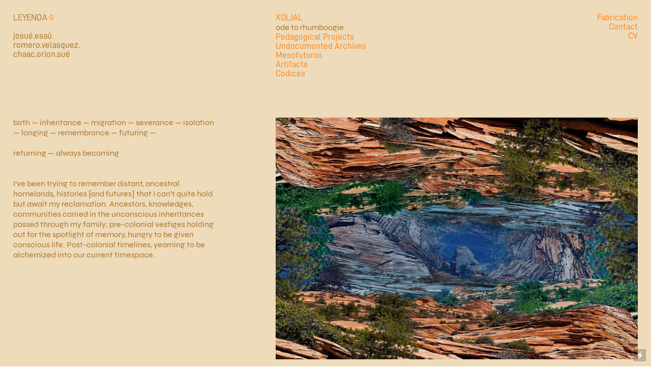

--- FILE ---
content_type: text/html; charset=UTF-8
request_url: https://leyendapress.com/Leyenda
body_size: 23319
content:
<!DOCTYPE html>
<!-- 

        Running on cargo.site

-->
<html lang="en" data-predefined-style="true" data-css-presets="true" data-css-preset data-typography-preset>
	<head>
<script>
				var __cargo_context__ = 'live';
				var __cargo_js_ver__ = 'c=3451682563';
				var __cargo_maint__ = false;
				
				
			</script>
					<meta http-equiv="X-UA-Compatible" content="IE=edge,chrome=1">
		<meta http-equiv="Content-Type" content="text/html; charset=utf-8">
		<meta name="viewport" content="initial-scale=1.0, maximum-scale=1.0, user-scalable=no">
		
			<meta name="robots" content="index,follow">
		<title>Leyenda</title>
		<meta name="description" content="Josue Esau, Mesoamerican Artist, Chicago">
				<meta name="twitter:card" content="summary_large_image">
		<meta name="twitter:title" content="Leyenda">
		<meta name="twitter:description" content="Josue Esau, Mesoamerican Artist, Chicago">
		<meta name="twitter:image" content="https://freight.cargo.site/i/1594cc54495a1af888a83b8f3c4ee0b7323ddf2f1540833efe7e4dfa1f58a7bf/XOLJAL.jpg">
		<meta property="og:locale" content="en_US">
		<meta property="og:title" content="Leyenda">
		<meta property="og:description" content="Josue Esau, Mesoamerican Artist, Chicago">
		<meta property="og:url" content="https://leyendapress.com">
		<meta property="og:image" content="https://freight.cargo.site/i/1594cc54495a1af888a83b8f3c4ee0b7323ddf2f1540833efe7e4dfa1f58a7bf/XOLJAL.jpg">
		<meta property="og:type" content="website">

		<link rel="preconnect" href="https://static.cargo.site" crossorigin>
		<link rel="preconnect" href="https://freight.cargo.site" crossorigin>
				<link rel="preconnect" href="https://type.cargo.site" crossorigin>

		<!--<link rel="preload" href="https://static.cargo.site/assets/social/IconFont-Regular-0.9.3.woff2" as="font" type="font/woff" crossorigin>-->

		

		<link href="https://freight.cargo.site/t/original/i/2fac3de551f0d6b86be15a83cc9ccbb1ee075afe213f2b6ccb9c8755183426f7/XOLJAL.ico" rel="shortcut icon">
		<link href="https://leyendapress.com/rss" rel="alternate" type="application/rss+xml" title="Leyenda feed">

		<link href="https://leyendapress.com/stylesheet?c=3451682563&1702366756" id="member_stylesheet" rel="stylesheet" type="text/css" />
<style id="">@font-face{font-family:Icons;src:url(https://static.cargo.site/assets/social/IconFont-Regular-0.9.3.woff2);unicode-range:U+E000-E15C,U+F0000,U+FE0E}@font-face{font-family:Icons;src:url(https://static.cargo.site/assets/social/IconFont-Regular-0.9.3.woff2);font-weight:240;unicode-range:U+E000-E15C,U+F0000,U+FE0E}@font-face{font-family:Icons;src:url(https://static.cargo.site/assets/social/IconFont-Regular-0.9.3.woff2);unicode-range:U+E000-E15C,U+F0000,U+FE0E;font-weight:400}@font-face{font-family:Icons;src:url(https://static.cargo.site/assets/social/IconFont-Regular-0.9.3.woff2);unicode-range:U+E000-E15C,U+F0000,U+FE0E;font-weight:600}@font-face{font-family:Icons;src:url(https://static.cargo.site/assets/social/IconFont-Regular-0.9.3.woff2);unicode-range:U+E000-E15C,U+F0000,U+FE0E;font-weight:800}@font-face{font-family:Icons;src:url(https://static.cargo.site/assets/social/IconFont-Regular-0.9.3.woff2);unicode-range:U+E000-E15C,U+F0000,U+FE0E;font-style:italic}@font-face{font-family:Icons;src:url(https://static.cargo.site/assets/social/IconFont-Regular-0.9.3.woff2);unicode-range:U+E000-E15C,U+F0000,U+FE0E;font-weight:200;font-style:italic}@font-face{font-family:Icons;src:url(https://static.cargo.site/assets/social/IconFont-Regular-0.9.3.woff2);unicode-range:U+E000-E15C,U+F0000,U+FE0E;font-weight:400;font-style:italic}@font-face{font-family:Icons;src:url(https://static.cargo.site/assets/social/IconFont-Regular-0.9.3.woff2);unicode-range:U+E000-E15C,U+F0000,U+FE0E;font-weight:600;font-style:italic}@font-face{font-family:Icons;src:url(https://static.cargo.site/assets/social/IconFont-Regular-0.9.3.woff2);unicode-range:U+E000-E15C,U+F0000,U+FE0E;font-weight:800;font-style:italic}body.iconfont-loading,body.iconfont-loading *{color:transparent!important}body{-moz-osx-font-smoothing:grayscale;-webkit-font-smoothing:antialiased;-webkit-text-size-adjust:none}body.no-scroll{overflow:hidden}/*!
 * Content
 */.page{word-wrap:break-word}:focus{outline:0}.pointer-events-none{pointer-events:none}.pointer-events-auto{pointer-events:auto}.pointer-events-none .page_content .audio-player,.pointer-events-none .page_content .shop_product,.pointer-events-none .page_content a,.pointer-events-none .page_content audio,.pointer-events-none .page_content button,.pointer-events-none .page_content details,.pointer-events-none .page_content iframe,.pointer-events-none .page_content img,.pointer-events-none .page_content input,.pointer-events-none .page_content video{pointer-events:auto}.pointer-events-none .page_content *>a,.pointer-events-none .page_content>a{position:relative}s *{text-transform:inherit}#toolset{position:fixed;bottom:10px;right:10px;z-index:8}.mobile #toolset,.template_site_inframe #toolset{display:none}#toolset a{display:block;height:24px;width:24px;margin:0;padding:0;text-decoration:none;background:rgba(0,0,0,.2)}#toolset a:hover{background:rgba(0,0,0,.8)}[data-adminview] #toolset a,[data-adminview] #toolset_admin a{background:rgba(0,0,0,.04);pointer-events:none;cursor:default}#toolset_admin a:active{background:rgba(0,0,0,.7)}#toolset_admin a svg>*{transform:scale(1.1) translate(0,-.5px);transform-origin:50% 50%}#toolset_admin a svg{pointer-events:none;width:100%!important;height:auto!important}#following-container{overflow:auto;-webkit-overflow-scrolling:touch}#following-container iframe{height:100%;width:100%;position:absolute;top:0;left:0;right:0;bottom:0}:root{--following-width:-400px;--following-animation-duration:450ms}@keyframes following-open{0%{transform:translateX(0)}100%{transform:translateX(var(--following-width))}}@keyframes following-open-inverse{0%{transform:translateX(0)}100%{transform:translateX(calc(-1 * var(--following-width)))}}@keyframes following-close{0%{transform:translateX(var(--following-width))}100%{transform:translateX(0)}}@keyframes following-close-inverse{0%{transform:translateX(calc(-1 * var(--following-width)))}100%{transform:translateX(0)}}body.animate-left{animation:following-open var(--following-animation-duration);animation-fill-mode:both;animation-timing-function:cubic-bezier(.24,1,.29,1)}#following-container.animate-left{animation:following-close-inverse var(--following-animation-duration);animation-fill-mode:both;animation-timing-function:cubic-bezier(.24,1,.29,1)}#following-container.animate-left #following-frame{animation:following-close var(--following-animation-duration);animation-fill-mode:both;animation-timing-function:cubic-bezier(.24,1,.29,1)}body.animate-right{animation:following-close var(--following-animation-duration);animation-fill-mode:both;animation-timing-function:cubic-bezier(.24,1,.29,1)}#following-container.animate-right{animation:following-open-inverse var(--following-animation-duration);animation-fill-mode:both;animation-timing-function:cubic-bezier(.24,1,.29,1)}#following-container.animate-right #following-frame{animation:following-open var(--following-animation-duration);animation-fill-mode:both;animation-timing-function:cubic-bezier(.24,1,.29,1)}.slick-slider{position:relative;display:block;-moz-box-sizing:border-box;box-sizing:border-box;-webkit-user-select:none;-moz-user-select:none;-ms-user-select:none;user-select:none;-webkit-touch-callout:none;-khtml-user-select:none;-ms-touch-action:pan-y;touch-action:pan-y;-webkit-tap-highlight-color:transparent}.slick-list{position:relative;display:block;overflow:hidden;margin:0;padding:0}.slick-list:focus{outline:0}.slick-list.dragging{cursor:pointer;cursor:hand}.slick-slider .slick-list,.slick-slider .slick-track{transform:translate3d(0,0,0);will-change:transform}.slick-track{position:relative;top:0;left:0;display:block}.slick-track:after,.slick-track:before{display:table;content:'';width:1px;height:1px;margin-top:-1px;margin-left:-1px}.slick-track:after{clear:both}.slick-loading .slick-track{visibility:hidden}.slick-slide{display:none;float:left;height:100%;min-height:1px}[dir=rtl] .slick-slide{float:right}.content .slick-slide img{display:inline-block}.content .slick-slide img:not(.image-zoom){cursor:pointer}.content .scrub .slick-list,.content .scrub .slick-slide img:not(.image-zoom){cursor:ew-resize}body.slideshow-scrub-dragging *{cursor:ew-resize!important}.content .slick-slide img:not([src]),.content .slick-slide img[src='']{width:100%;height:auto}.slick-slide.slick-loading img{display:none}.slick-slide.dragging img{pointer-events:none}.slick-initialized .slick-slide{display:block}.slick-loading .slick-slide{visibility:hidden}.slick-vertical .slick-slide{display:block;height:auto;border:1px solid transparent}.slick-arrow.slick-hidden{display:none}.slick-arrow{position:absolute;z-index:9;width:0;top:0;height:100%;cursor:pointer;will-change:opacity;-webkit-transition:opacity 333ms cubic-bezier(.4,0,.22,1);transition:opacity 333ms cubic-bezier(.4,0,.22,1)}.slick-arrow.hidden{opacity:0}.slick-arrow svg{position:absolute;width:36px;height:36px;top:0;left:0;right:0;bottom:0;margin:auto;transform:translate(.25px,.25px)}.slick-arrow svg.right-arrow{transform:translate(.25px,.25px) scaleX(-1)}.slick-arrow svg:active{opacity:.75}.slick-arrow svg .arrow-shape{fill:none!important;stroke:#fff;stroke-linecap:square}.slick-arrow svg .arrow-outline{fill:none!important;stroke-width:2.5px;stroke:rgba(0,0,0,.6);stroke-linecap:square}.slick-arrow.slick-next{right:0;text-align:right}.slick-next svg,.wallpaper-navigation .slick-next svg{margin-right:10px}.mobile .slick-next svg{margin-right:10px}.slick-arrow.slick-prev{text-align:left}.slick-prev svg,.wallpaper-navigation .slick-prev svg{margin-left:10px}.mobile .slick-prev svg{margin-left:10px}.loading_animation{display:none;vertical-align:middle;z-index:15;line-height:0;pointer-events:none;border-radius:100%}.loading_animation.hidden{display:none}.loading_animation.pulsing{opacity:0;display:inline-block;animation-delay:.1s;-webkit-animation-delay:.1s;-moz-animation-delay:.1s;animation-duration:12s;animation-iteration-count:infinite;animation:fade-pulse-in .5s ease-in-out;-moz-animation:fade-pulse-in .5s ease-in-out;-webkit-animation:fade-pulse-in .5s ease-in-out;-webkit-animation-fill-mode:forwards;-moz-animation-fill-mode:forwards;animation-fill-mode:forwards}.loading_animation.pulsing.no-delay{animation-delay:0s;-webkit-animation-delay:0s;-moz-animation-delay:0s}.loading_animation div{border-radius:100%}.loading_animation div svg{max-width:100%;height:auto}.loading_animation div,.loading_animation div svg{width:20px;height:20px}.loading_animation.full-width svg{width:100%;height:auto}.loading_animation.full-width.big svg{width:100px;height:100px}.loading_animation div svg>*{fill:#ccc}.loading_animation div{-webkit-animation:spin-loading 12s ease-out;-webkit-animation-iteration-count:infinite;-moz-animation:spin-loading 12s ease-out;-moz-animation-iteration-count:infinite;animation:spin-loading 12s ease-out;animation-iteration-count:infinite}.loading_animation.hidden{display:none}[data-backdrop] .loading_animation{position:absolute;top:15px;left:15px;z-index:99}.loading_animation.position-absolute.middle{top:calc(50% - 10px);left:calc(50% - 10px)}.loading_animation.position-absolute.topleft{top:0;left:0}.loading_animation.position-absolute.middleright{top:calc(50% - 10px);right:1rem}.loading_animation.position-absolute.middleleft{top:calc(50% - 10px);left:1rem}.loading_animation.gray div svg>*{fill:#999}.loading_animation.gray-dark div svg>*{fill:#666}.loading_animation.gray-darker div svg>*{fill:#555}.loading_animation.gray-light div svg>*{fill:#ccc}.loading_animation.white div svg>*{fill:rgba(255,255,255,.85)}.loading_animation.blue div svg>*{fill:#698fff}.loading_animation.inline{display:inline-block;margin-bottom:.5ex}.loading_animation.inline.left{margin-right:.5ex}@-webkit-keyframes fade-pulse-in{0%{opacity:0}50%{opacity:.5}100%{opacity:1}}@-moz-keyframes fade-pulse-in{0%{opacity:0}50%{opacity:.5}100%{opacity:1}}@keyframes fade-pulse-in{0%{opacity:0}50%{opacity:.5}100%{opacity:1}}@-webkit-keyframes pulsate{0%{opacity:1}50%{opacity:0}100%{opacity:1}}@-moz-keyframes pulsate{0%{opacity:1}50%{opacity:0}100%{opacity:1}}@keyframes pulsate{0%{opacity:1}50%{opacity:0}100%{opacity:1}}@-webkit-keyframes spin-loading{0%{transform:rotate(0)}9%{transform:rotate(1050deg)}18%{transform:rotate(-1090deg)}20%{transform:rotate(-1080deg)}23%{transform:rotate(-1080deg)}28%{transform:rotate(-1095deg)}29%{transform:rotate(-1065deg)}34%{transform:rotate(-1080deg)}35%{transform:rotate(-1050deg)}40%{transform:rotate(-1065deg)}41%{transform:rotate(-1035deg)}44%{transform:rotate(-1035deg)}47%{transform:rotate(-2160deg)}50%{transform:rotate(-2160deg)}56%{transform:rotate(45deg)}60%{transform:rotate(45deg)}80%{transform:rotate(6120deg)}100%{transform:rotate(0)}}@keyframes spin-loading{0%{transform:rotate(0)}9%{transform:rotate(1050deg)}18%{transform:rotate(-1090deg)}20%{transform:rotate(-1080deg)}23%{transform:rotate(-1080deg)}28%{transform:rotate(-1095deg)}29%{transform:rotate(-1065deg)}34%{transform:rotate(-1080deg)}35%{transform:rotate(-1050deg)}40%{transform:rotate(-1065deg)}41%{transform:rotate(-1035deg)}44%{transform:rotate(-1035deg)}47%{transform:rotate(-2160deg)}50%{transform:rotate(-2160deg)}56%{transform:rotate(45deg)}60%{transform:rotate(45deg)}80%{transform:rotate(6120deg)}100%{transform:rotate(0)}}[grid-row]{align-items:flex-start;box-sizing:border-box;display:-webkit-box;display:-webkit-flex;display:-ms-flexbox;display:flex;-webkit-flex-wrap:wrap;-ms-flex-wrap:wrap;flex-wrap:wrap}[grid-col]{box-sizing:border-box}[grid-row] [grid-col].empty:after{content:"\0000A0";cursor:text}body.mobile[data-adminview=content-editproject] [grid-row] [grid-col].empty:after{display:none}[grid-col=auto]{-webkit-box-flex:1;-webkit-flex:1;-ms-flex:1;flex:1}[grid-col=x12]{width:100%}[grid-col=x11]{width:50%}[grid-col=x10]{width:33.33%}[grid-col=x9]{width:25%}[grid-col=x8]{width:20%}[grid-col=x7]{width:16.666666667%}[grid-col=x6]{width:14.285714286%}[grid-col=x5]{width:12.5%}[grid-col=x4]{width:11.111111111%}[grid-col=x3]{width:10%}[grid-col=x2]{width:9.090909091%}[grid-col=x1]{width:8.333333333%}[grid-col="1"]{width:8.33333%}[grid-col="2"]{width:16.66667%}[grid-col="3"]{width:25%}[grid-col="4"]{width:33.33333%}[grid-col="5"]{width:41.66667%}[grid-col="6"]{width:50%}[grid-col="7"]{width:58.33333%}[grid-col="8"]{width:66.66667%}[grid-col="9"]{width:75%}[grid-col="10"]{width:83.33333%}[grid-col="11"]{width:91.66667%}[grid-col="12"]{width:100%}body.mobile [grid-responsive] [grid-col]{width:100%;-webkit-box-flex:none;-webkit-flex:none;-ms-flex:none;flex:none}[data-ce-host=true][contenteditable=true] [grid-pad]{pointer-events:none}[data-ce-host=true][contenteditable=true] [grid-pad]>*{pointer-events:auto}[grid-pad="0"]{padding:0}[grid-pad="0.25"]{padding:.125rem}[grid-pad="0.5"]{padding:.25rem}[grid-pad="0.75"]{padding:.375rem}[grid-pad="1"]{padding:.5rem}[grid-pad="1.25"]{padding:.625rem}[grid-pad="1.5"]{padding:.75rem}[grid-pad="1.75"]{padding:.875rem}[grid-pad="2"]{padding:1rem}[grid-pad="2.5"]{padding:1.25rem}[grid-pad="3"]{padding:1.5rem}[grid-pad="3.5"]{padding:1.75rem}[grid-pad="4"]{padding:2rem}[grid-pad="5"]{padding:2.5rem}[grid-pad="6"]{padding:3rem}[grid-pad="7"]{padding:3.5rem}[grid-pad="8"]{padding:4rem}[grid-pad="9"]{padding:4.5rem}[grid-pad="10"]{padding:5rem}[grid-gutter="0"]{margin:0}[grid-gutter="0.5"]{margin:-.25rem}[grid-gutter="1"]{margin:-.5rem}[grid-gutter="1.5"]{margin:-.75rem}[grid-gutter="2"]{margin:-1rem}[grid-gutter="2.5"]{margin:-1.25rem}[grid-gutter="3"]{margin:-1.5rem}[grid-gutter="3.5"]{margin:-1.75rem}[grid-gutter="4"]{margin:-2rem}[grid-gutter="5"]{margin:-2.5rem}[grid-gutter="6"]{margin:-3rem}[grid-gutter="7"]{margin:-3.5rem}[grid-gutter="8"]{margin:-4rem}[grid-gutter="10"]{margin:-5rem}[grid-gutter="12"]{margin:-6rem}[grid-gutter="14"]{margin:-7rem}[grid-gutter="16"]{margin:-8rem}[grid-gutter="18"]{margin:-9rem}[grid-gutter="20"]{margin:-10rem}small{max-width:100%;text-decoration:inherit}img:not([src]),img[src='']{outline:1px solid rgba(177,177,177,.4);outline-offset:-1px;content:url([data-uri])}img.image-zoom{cursor:-webkit-zoom-in;cursor:-moz-zoom-in;cursor:zoom-in}#imprimatur{color:#333;font-size:10px;font-family:-apple-system,BlinkMacSystemFont,"Segoe UI",Roboto,Oxygen,Ubuntu,Cantarell,"Open Sans","Helvetica Neue",sans-serif,"Sans Serif",Icons;/*!System*/position:fixed;opacity:.3;right:-28px;bottom:160px;transform:rotate(270deg);-ms-transform:rotate(270deg);-webkit-transform:rotate(270deg);z-index:8;text-transform:uppercase;color:#999;opacity:.5;padding-bottom:2px;text-decoration:none}.mobile #imprimatur{display:none}bodycopy cargo-link a{font-family:-apple-system,BlinkMacSystemFont,"Segoe UI",Roboto,Oxygen,Ubuntu,Cantarell,"Open Sans","Helvetica Neue",sans-serif,"Sans Serif",Icons;/*!System*/font-size:12px;font-style:normal;font-weight:400;transform:rotate(270deg);text-decoration:none;position:fixed!important;right:-27px;bottom:100px;text-decoration:none;letter-spacing:normal;background:0 0;border:0;border-bottom:0;outline:0}/*! PhotoSwipe Default UI CSS by Dmitry Semenov | photoswipe.com | MIT license */.pswp--has_mouse .pswp__button--arrow--left,.pswp--has_mouse .pswp__button--arrow--right,.pswp__ui{visibility:visible}.pswp--minimal--dark .pswp__top-bar,.pswp__button{background:0 0}.pswp,.pswp__bg,.pswp__container,.pswp__img--placeholder,.pswp__zoom-wrap,.quick-view-navigation{-webkit-backface-visibility:hidden}.pswp__button{cursor:pointer;opacity:1;-webkit-appearance:none;transition:opacity .2s;-webkit-box-shadow:none;box-shadow:none}.pswp__button-close>svg{top:10px;right:10px;margin-left:auto}.pswp--touch .quick-view-navigation{display:none}.pswp__ui{-webkit-font-smoothing:auto;opacity:1;z-index:1550}.quick-view-navigation{will-change:opacity;-webkit-transition:opacity 333ms cubic-bezier(.4,0,.22,1);transition:opacity 333ms cubic-bezier(.4,0,.22,1)}.quick-view-navigation .pswp__group .pswp__button{pointer-events:auto}.pswp__button>svg{position:absolute;width:36px;height:36px}.quick-view-navigation .pswp__group:active svg{opacity:.75}.pswp__button svg .shape-shape{fill:#fff}.pswp__button svg .shape-outline{fill:#000}.pswp__button-prev>svg{top:0;bottom:0;left:10px;margin:auto}.pswp__button-next>svg{top:0;bottom:0;right:10px;margin:auto}.quick-view-navigation .pswp__group .pswp__button-prev{position:absolute;left:0;top:0;width:0;height:100%}.quick-view-navigation .pswp__group .pswp__button-next{position:absolute;right:0;top:0;width:0;height:100%}.quick-view-navigation .close-button,.quick-view-navigation .left-arrow,.quick-view-navigation .right-arrow{transform:translate(.25px,.25px)}.quick-view-navigation .right-arrow{transform:translate(.25px,.25px) scaleX(-1)}.pswp__button svg .shape-outline{fill:transparent!important;stroke:#000;stroke-width:2.5px;stroke-linecap:square}.pswp__button svg .shape-shape{fill:transparent!important;stroke:#fff;stroke-width:1.5px;stroke-linecap:square}.pswp__bg,.pswp__scroll-wrap,.pswp__zoom-wrap{width:100%;position:absolute}.quick-view-navigation .pswp__group .pswp__button-close{margin:0}.pswp__container,.pswp__item,.pswp__zoom-wrap{right:0;bottom:0;top:0;position:absolute;left:0}.pswp__ui--hidden .pswp__button{opacity:.001}.pswp__ui--hidden .pswp__button,.pswp__ui--hidden .pswp__button *{pointer-events:none}.pswp .pswp__ui.pswp__ui--displaynone{display:none}.pswp__element--disabled{display:none!important}/*! PhotoSwipe main CSS by Dmitry Semenov | photoswipe.com | MIT license */.pswp{position:fixed;display:none;height:100%;width:100%;top:0;left:0;right:0;bottom:0;margin:auto;-ms-touch-action:none;touch-action:none;z-index:9999999;-webkit-text-size-adjust:100%;line-height:initial;letter-spacing:initial;outline:0}.pswp img{max-width:none}.pswp--zoom-disabled .pswp__img{cursor:default!important}.pswp--animate_opacity{opacity:.001;will-change:opacity;-webkit-transition:opacity 333ms cubic-bezier(.4,0,.22,1);transition:opacity 333ms cubic-bezier(.4,0,.22,1)}.pswp--open{display:block}.pswp--zoom-allowed .pswp__img{cursor:-webkit-zoom-in;cursor:-moz-zoom-in;cursor:zoom-in}.pswp--zoomed-in .pswp__img{cursor:-webkit-grab;cursor:-moz-grab;cursor:grab}.pswp--dragging .pswp__img{cursor:-webkit-grabbing;cursor:-moz-grabbing;cursor:grabbing}.pswp__bg{left:0;top:0;height:100%;opacity:0;transform:translateZ(0);will-change:opacity}.pswp__scroll-wrap{left:0;top:0;height:100%}.pswp__container,.pswp__zoom-wrap{-ms-touch-action:none;touch-action:none}.pswp__container,.pswp__img{-webkit-user-select:none;-moz-user-select:none;-ms-user-select:none;user-select:none;-webkit-tap-highlight-color:transparent;-webkit-touch-callout:none}.pswp__zoom-wrap{-webkit-transform-origin:left top;-ms-transform-origin:left top;transform-origin:left top;-webkit-transition:-webkit-transform 222ms cubic-bezier(.4,0,.22,1);transition:transform 222ms cubic-bezier(.4,0,.22,1)}.pswp__bg{-webkit-transition:opacity 222ms cubic-bezier(.4,0,.22,1);transition:opacity 222ms cubic-bezier(.4,0,.22,1)}.pswp--animated-in .pswp__bg,.pswp--animated-in .pswp__zoom-wrap{-webkit-transition:none;transition:none}.pswp--hide-overflow .pswp__scroll-wrap,.pswp--hide-overflow.pswp{overflow:hidden}.pswp__img{position:absolute;width:auto;height:auto;top:0;left:0}.pswp__img--placeholder--blank{background:#222}.pswp--ie .pswp__img{width:100%!important;height:auto!important;left:0;top:0}.pswp__ui--idle{opacity:0}.pswp__error-msg{position:absolute;left:0;top:50%;width:100%;text-align:center;font-size:14px;line-height:16px;margin-top:-8px;color:#ccc}.pswp__error-msg a{color:#ccc;text-decoration:underline}.pswp__error-msg{font-family:-apple-system,BlinkMacSystemFont,"Segoe UI",Roboto,Oxygen,Ubuntu,Cantarell,"Open Sans","Helvetica Neue",sans-serif}.quick-view.mouse-down .iframe-item{pointer-events:none!important}.quick-view-caption-positioner{pointer-events:none;width:100%;height:100%}.quick-view-caption-wrapper{margin:auto;position:absolute;bottom:0;left:0;right:0}.quick-view-horizontal-align-left .quick-view-caption-wrapper{margin-left:0}.quick-view-horizontal-align-right .quick-view-caption-wrapper{margin-right:0}[data-quick-view-caption]{transition:.1s opacity ease-in-out;position:absolute;bottom:0;left:0;right:0}.quick-view-horizontal-align-left [data-quick-view-caption]{text-align:left}.quick-view-horizontal-align-right [data-quick-view-caption]{text-align:right}.quick-view-caption{transition:.1s opacity ease-in-out}.quick-view-caption>*{display:inline-block}.quick-view-caption *{pointer-events:auto}.quick-view-caption.hidden{opacity:0}.shop_product .dropdown_wrapper{flex:0 0 100%;position:relative}.shop_product select{appearance:none;-moz-appearance:none;-webkit-appearance:none;outline:0;-webkit-font-smoothing:antialiased;-moz-osx-font-smoothing:grayscale;cursor:pointer;border-radius:0;white-space:nowrap;overflow:hidden!important;text-overflow:ellipsis}.shop_product select.dropdown::-ms-expand{display:none}.shop_product a{cursor:pointer;border-bottom:none;text-decoration:none}.shop_product a.out-of-stock{pointer-events:none}body.audio-player-dragging *{cursor:ew-resize!important}.audio-player{display:inline-flex;flex:1 0 calc(100% - 2px);width:calc(100% - 2px)}.audio-player .button{height:100%;flex:0 0 3.3rem;display:flex}.audio-player .separator{left:3.3rem;height:100%}.audio-player .buffer{width:0%;height:100%;transition:left .3s linear,width .3s linear}.audio-player.seeking .buffer{transition:left 0s,width 0s}.audio-player.seeking{user-select:none;-webkit-user-select:none;cursor:ew-resize}.audio-player.seeking *{user-select:none;-webkit-user-select:none;cursor:ew-resize}.audio-player .bar{overflow:hidden;display:flex;justify-content:space-between;align-content:center;flex-grow:1}.audio-player .progress{width:0%;height:100%;transition:width .3s linear}.audio-player.seeking .progress{transition:width 0s}.audio-player .pause,.audio-player .play{cursor:pointer;height:100%}.audio-player .note-icon{margin:auto 0;order:2;flex:0 1 auto}.audio-player .title{white-space:nowrap;overflow:hidden;text-overflow:ellipsis;pointer-events:none;user-select:none;padding:.5rem 0 .5rem 1rem;margin:auto auto auto 0;flex:0 3 auto;min-width:0;width:100%}.audio-player .total-time{flex:0 1 auto;margin:auto 0}.audio-player .current-time,.audio-player .play-text{flex:0 1 auto;margin:auto 0}.audio-player .stream-anim{user-select:none;margin:auto auto auto 0}.audio-player .stream-anim span{display:inline-block}.audio-player .buffer,.audio-player .current-time,.audio-player .note-svg,.audio-player .play-text,.audio-player .separator,.audio-player .total-time{user-select:none;pointer-events:none}.audio-player .buffer,.audio-player .play-text,.audio-player .progress{position:absolute}.audio-player,.audio-player .bar,.audio-player .button,.audio-player .current-time,.audio-player .note-icon,.audio-player .pause,.audio-player .play,.audio-player .total-time{position:relative}body.mobile .audio-player,body.mobile .audio-player *{-webkit-touch-callout:none}#standalone-admin-frame{border:0;width:400px;position:absolute;right:0;top:0;height:100vh;z-index:99}body[standalone-admin=true] #standalone-admin-frame{transform:translate(0,0)}body[standalone-admin=true] .main_container{width:calc(100% - 400px)}body[standalone-admin=false] #standalone-admin-frame{transform:translate(100%,0)}body[standalone-admin=false] .main_container{width:100%}.toggle_standaloneAdmin{position:fixed;top:0;right:400px;height:40px;width:40px;z-index:999;cursor:pointer;background-color:rgba(0,0,0,.4)}.toggle_standaloneAdmin:active{opacity:.7}body[standalone-admin=false] .toggle_standaloneAdmin{right:0}.toggle_standaloneAdmin *{color:#fff;fill:#fff}.toggle_standaloneAdmin svg{padding:6px;width:100%;height:100%;opacity:.85}body[standalone-admin=false] .toggle_standaloneAdmin #close,body[standalone-admin=true] .toggle_standaloneAdmin #backdropsettings{display:none}.toggle_standaloneAdmin>div{width:100%;height:100%}#admin_toggle_button{position:fixed;top:50%;transform:translate(0,-50%);right:400px;height:36px;width:12px;z-index:999;cursor:pointer;background-color:rgba(0,0,0,.09);padding-left:2px;margin-right:5px}#admin_toggle_button .bar{content:'';background:rgba(0,0,0,.09);position:fixed;width:5px;bottom:0;top:0;z-index:10}#admin_toggle_button:active{background:rgba(0,0,0,.065)}#admin_toggle_button *{color:#fff;fill:#fff}#admin_toggle_button svg{padding:0;width:16px;height:36px;margin-left:1px;opacity:1}#admin_toggle_button svg *{fill:#fff;opacity:1}#admin_toggle_button[data-state=closed] .toggle_admin_close{display:none}#admin_toggle_button[data-state=closed],#admin_toggle_button[data-state=closed] .toggle_admin_open{width:20px;cursor:pointer;margin:0}#admin_toggle_button[data-state=closed] svg{margin-left:2px}#admin_toggle_button[data-state=open] .toggle_admin_open{display:none}select,select *{text-rendering:auto!important}b b{font-weight:inherit}*{-webkit-box-sizing:border-box;-moz-box-sizing:border-box;box-sizing:border-box}customhtml>*{position:relative;z-index:10}body,html{min-height:100vh;margin:0;padding:0}html{touch-action:manipulation;position:relative;background-color:#fff}.main_container{min-height:100vh;width:100%;overflow:hidden}.container{display:-webkit-box;display:-webkit-flex;display:-moz-box;display:-ms-flexbox;display:flex;-webkit-flex-wrap:wrap;-moz-flex-wrap:wrap;-ms-flex-wrap:wrap;flex-wrap:wrap;max-width:100%;width:100%;overflow:visible}.container{align-items:flex-start;-webkit-align-items:flex-start}.page{z-index:2}.page ul li>text-limit{display:block}.content,.content_container,.pinned{-webkit-flex:1 0 auto;-moz-flex:1 0 auto;-ms-flex:1 0 auto;flex:1 0 auto;max-width:100%}.content_container{width:100%}.content_container.full_height{min-height:100vh}.page_background{position:absolute;top:0;left:0;width:100%;height:100%}.page_container{position:relative;overflow:visible;width:100%}.backdrop{position:absolute;top:0;z-index:1;width:100%;height:100%;max-height:100vh}.backdrop>div{position:absolute;top:0;left:0;width:100%;height:100%;-webkit-backface-visibility:hidden;backface-visibility:hidden;transform:translate3d(0,0,0);contain:strict}[data-backdrop].backdrop>div[data-overflowing]{max-height:100vh;position:absolute;top:0;left:0}body.mobile [split-responsive]{display:flex;flex-direction:column}body.mobile [split-responsive] .container{width:100%;order:2}body.mobile [split-responsive] .backdrop{position:relative;height:50vh;width:100%;order:1}body.mobile [split-responsive] [data-auxiliary].backdrop{position:absolute;height:50vh;width:100%;order:1}.page{position:relative;z-index:2}img[data-align=left]{float:left}img[data-align=right]{float:right}[data-rotation]{transform-origin:center center}.content .page_content:not([contenteditable=true]) [data-draggable]{pointer-events:auto!important;backface-visibility:hidden}.preserve-3d{-moz-transform-style:preserve-3d;transform-style:preserve-3d}.content .page_content:not([contenteditable=true]) [data-draggable] iframe{pointer-events:none!important}.dragging-active iframe{pointer-events:none!important}.content .page_content:not([contenteditable=true]) [data-draggable]:active{opacity:1}.content .scroll-transition-fade{transition:transform 1s ease-in-out,opacity .8s ease-in-out}.content .scroll-transition-fade.below-viewport{opacity:0;transform:translateY(40px)}.mobile.full_width .page_container:not([split-layout]) .container_width{width:100%}[data-view=pinned_bottom] .bottom_pin_invisibility{visibility:hidden}.pinned{position:relative;width:100%}.pinned .page_container.accommodate:not(.fixed):not(.overlay){z-index:2}.pinned .page_container.overlay{position:absolute;z-index:4}.pinned .page_container.overlay.fixed{position:fixed}.pinned .page_container.overlay.fixed .page{max-height:100vh;-webkit-overflow-scrolling:touch}.pinned .page_container.overlay.fixed .page.allow-scroll{overflow-y:auto;overflow-x:hidden}.pinned .page_container.overlay.fixed .page.allow-scroll{align-items:flex-start;-webkit-align-items:flex-start}.pinned .page_container .page.allow-scroll::-webkit-scrollbar{width:0;background:0 0;display:none}.pinned.pinned_top .page_container.overlay{left:0;top:0}.pinned.pinned_bottom .page_container.overlay{left:0;bottom:0}div[data-container=set]:empty{margin-top:1px}.thumbnails{position:relative;z-index:1}[thumbnails=grid]{align-items:baseline}[thumbnails=justify] .thumbnail{box-sizing:content-box}[thumbnails][data-padding-zero] .thumbnail{margin-bottom:-1px}[thumbnails=montessori] .thumbnail{pointer-events:auto;position:absolute}[thumbnails] .thumbnail>a{display:block;text-decoration:none}[thumbnails=montessori]{height:0}[thumbnails][data-resizing],[thumbnails][data-resizing] *{cursor:nwse-resize}[thumbnails] .thumbnail .resize-handle{cursor:nwse-resize;width:26px;height:26px;padding:5px;position:absolute;opacity:.75;right:-1px;bottom:-1px;z-index:100}[thumbnails][data-resizing] .resize-handle{display:none}[thumbnails] .thumbnail .resize-handle svg{position:absolute;top:0;left:0}[thumbnails] .thumbnail .resize-handle:hover{opacity:1}[data-can-move].thumbnail .resize-handle svg .resize_path_outline{fill:#fff}[data-can-move].thumbnail .resize-handle svg .resize_path{fill:#000}[thumbnails=montessori] .thumbnail_sizer{height:0;width:100%;position:relative;padding-bottom:100%;pointer-events:none}[thumbnails] .thumbnail img{display:block;min-height:3px;margin-bottom:0}[thumbnails] .thumbnail img:not([src]),img[src=""]{margin:0!important;width:100%;min-height:3px;height:100%!important;position:absolute}[aspect-ratio="1x1"].thumb_image{height:0;padding-bottom:100%;overflow:hidden}[aspect-ratio="4x3"].thumb_image{height:0;padding-bottom:75%;overflow:hidden}[aspect-ratio="16x9"].thumb_image{height:0;padding-bottom:56.25%;overflow:hidden}[thumbnails] .thumb_image{width:100%;position:relative}[thumbnails][thumbnail-vertical-align=top]{align-items:flex-start}[thumbnails][thumbnail-vertical-align=middle]{align-items:center}[thumbnails][thumbnail-vertical-align=bottom]{align-items:baseline}[thumbnails][thumbnail-horizontal-align=left]{justify-content:flex-start}[thumbnails][thumbnail-horizontal-align=middle]{justify-content:center}[thumbnails][thumbnail-horizontal-align=right]{justify-content:flex-end}.thumb_image.default_image>svg{position:absolute;top:0;left:0;bottom:0;right:0;width:100%;height:100%}.thumb_image.default_image{outline:1px solid #ccc;outline-offset:-1px;position:relative}.mobile.full_width [data-view=Thumbnail] .thumbnails_width{width:100%}.content [data-draggable] a:active,.content [data-draggable] img:active{opacity:initial}.content .draggable-dragging{opacity:initial}[data-draggable].draggable_visible{visibility:visible}[data-draggable].draggable_hidden{visibility:hidden}.gallery_card [data-draggable],.marquee [data-draggable]{visibility:inherit}[data-draggable]{visibility:visible;background-color:rgba(0,0,0,.003)}#site_menu_panel_container .image-gallery:not(.initialized){height:0;padding-bottom:100%;min-height:initial}.image-gallery:not(.initialized){min-height:100vh;visibility:hidden;width:100%}.image-gallery .gallery_card img{display:block;width:100%;height:auto}.image-gallery .gallery_card{transform-origin:center}.image-gallery .gallery_card.dragging{opacity:.1;transform:initial!important}.image-gallery:not([image-gallery=slideshow]) .gallery_card iframe:only-child,.image-gallery:not([image-gallery=slideshow]) .gallery_card video:only-child{width:100%;height:100%;top:0;left:0;position:absolute}.image-gallery[image-gallery=slideshow] .gallery_card video[muted][autoplay]:not([controls]),.image-gallery[image-gallery=slideshow] .gallery_card video[muted][data-autoplay]:not([controls]){pointer-events:none}.image-gallery [image-gallery-pad="0"] video:only-child{object-fit:cover;height:calc(100% + 1px)}div.image-gallery>a,div.image-gallery>iframe,div.image-gallery>img,div.image-gallery>video{display:none}[image-gallery-row]{align-items:flex-start;box-sizing:border-box;display:-webkit-box;display:-webkit-flex;display:-ms-flexbox;display:flex;-webkit-flex-wrap:wrap;-ms-flex-wrap:wrap;flex-wrap:wrap}.image-gallery .gallery_card_image{width:100%;position:relative}[data-predefined-style=true] .image-gallery a.gallery_card{display:block;border:none}[image-gallery-col]{box-sizing:border-box}[image-gallery-col=x12]{width:100%}[image-gallery-col=x11]{width:50%}[image-gallery-col=x10]{width:33.33%}[image-gallery-col=x9]{width:25%}[image-gallery-col=x8]{width:20%}[image-gallery-col=x7]{width:16.666666667%}[image-gallery-col=x6]{width:14.285714286%}[image-gallery-col=x5]{width:12.5%}[image-gallery-col=x4]{width:11.111111111%}[image-gallery-col=x3]{width:10%}[image-gallery-col=x2]{width:9.090909091%}[image-gallery-col=x1]{width:8.333333333%}.content .page_content [image-gallery-pad].image-gallery{pointer-events:none}.content .page_content [image-gallery-pad].image-gallery .gallery_card_image>*,.content .page_content [image-gallery-pad].image-gallery .gallery_image_caption{pointer-events:auto}.content .page_content [image-gallery-pad="0"]{padding:0}.content .page_content [image-gallery-pad="0.25"]{padding:.125rem}.content .page_content [image-gallery-pad="0.5"]{padding:.25rem}.content .page_content [image-gallery-pad="0.75"]{padding:.375rem}.content .page_content [image-gallery-pad="1"]{padding:.5rem}.content .page_content [image-gallery-pad="1.25"]{padding:.625rem}.content .page_content [image-gallery-pad="1.5"]{padding:.75rem}.content .page_content [image-gallery-pad="1.75"]{padding:.875rem}.content .page_content [image-gallery-pad="2"]{padding:1rem}.content .page_content [image-gallery-pad="2.5"]{padding:1.25rem}.content .page_content [image-gallery-pad="3"]{padding:1.5rem}.content .page_content [image-gallery-pad="3.5"]{padding:1.75rem}.content .page_content [image-gallery-pad="4"]{padding:2rem}.content .page_content [image-gallery-pad="5"]{padding:2.5rem}.content .page_content [image-gallery-pad="6"]{padding:3rem}.content .page_content [image-gallery-pad="7"]{padding:3.5rem}.content .page_content [image-gallery-pad="8"]{padding:4rem}.content .page_content [image-gallery-pad="9"]{padding:4.5rem}.content .page_content [image-gallery-pad="10"]{padding:5rem}.content .page_content [image-gallery-gutter="0"]{margin:0}.content .page_content [image-gallery-gutter="0.5"]{margin:-.25rem}.content .page_content [image-gallery-gutter="1"]{margin:-.5rem}.content .page_content [image-gallery-gutter="1.5"]{margin:-.75rem}.content .page_content [image-gallery-gutter="2"]{margin:-1rem}.content .page_content [image-gallery-gutter="2.5"]{margin:-1.25rem}.content .page_content [image-gallery-gutter="3"]{margin:-1.5rem}.content .page_content [image-gallery-gutter="3.5"]{margin:-1.75rem}.content .page_content [image-gallery-gutter="4"]{margin:-2rem}.content .page_content [image-gallery-gutter="5"]{margin:-2.5rem}.content .page_content [image-gallery-gutter="6"]{margin:-3rem}.content .page_content [image-gallery-gutter="7"]{margin:-3.5rem}.content .page_content [image-gallery-gutter="8"]{margin:-4rem}.content .page_content [image-gallery-gutter="10"]{margin:-5rem}.content .page_content [image-gallery-gutter="12"]{margin:-6rem}.content .page_content [image-gallery-gutter="14"]{margin:-7rem}.content .page_content [image-gallery-gutter="16"]{margin:-8rem}.content .page_content [image-gallery-gutter="18"]{margin:-9rem}.content .page_content [image-gallery-gutter="20"]{margin:-10rem}[image-gallery=slideshow]:not(.initialized)>*{min-height:1px;opacity:0;min-width:100%}[image-gallery=slideshow][data-constrained-by=height] [image-gallery-vertical-align].slick-track{align-items:flex-start}[image-gallery=slideshow] img.image-zoom:active{opacity:initial}[image-gallery=slideshow].slick-initialized .gallery_card{pointer-events:none}[image-gallery=slideshow].slick-initialized .gallery_card.slick-current{pointer-events:auto}[image-gallery=slideshow] .gallery_card:not(.has_caption){line-height:0}.content .page_content [image-gallery=slideshow].image-gallery>*{pointer-events:auto}.content [image-gallery=slideshow].image-gallery.slick-initialized .gallery_card{overflow:hidden;margin:0;display:flex;flex-flow:row wrap;flex-shrink:0}.content [image-gallery=slideshow].image-gallery.slick-initialized .gallery_card.slick-current{overflow:visible}[image-gallery=slideshow] .gallery_image_caption{opacity:1;transition:opacity .3s;-webkit-transition:opacity .3s;width:100%;margin-left:auto;margin-right:auto;clear:both}[image-gallery-horizontal-align=left] .gallery_image_caption{text-align:left}[image-gallery-horizontal-align=middle] .gallery_image_caption{text-align:center}[image-gallery-horizontal-align=right] .gallery_image_caption{text-align:right}[image-gallery=slideshow][data-slideshow-in-transition] .gallery_image_caption{opacity:0;transition:opacity .3s;-webkit-transition:opacity .3s}[image-gallery=slideshow] .gallery_card_image{width:initial;margin:0;display:inline-block}[image-gallery=slideshow] .gallery_card img{margin:0;display:block}[image-gallery=slideshow][data-exploded]{align-items:flex-start;box-sizing:border-box;display:-webkit-box;display:-webkit-flex;display:-ms-flexbox;display:flex;-webkit-flex-wrap:wrap;-ms-flex-wrap:wrap;flex-wrap:wrap;justify-content:flex-start;align-content:flex-start}[image-gallery=slideshow][data-exploded] .gallery_card{padding:1rem;width:16.666%}[image-gallery=slideshow][data-exploded] .gallery_card_image{height:0;display:block;width:100%}[image-gallery=grid]{align-items:baseline}[image-gallery=grid] .gallery_card.has_caption .gallery_card_image{display:block}[image-gallery=grid] [image-gallery-pad="0"].gallery_card{margin-bottom:-1px}[image-gallery=grid] .gallery_card img{margin:0}[image-gallery=columns] .gallery_card img{margin:0}[image-gallery=justify]{align-items:flex-start}[image-gallery=justify] .gallery_card img{margin:0}[image-gallery=montessori][image-gallery-row]{display:block}[image-gallery=montessori] a.gallery_card,[image-gallery=montessori] div.gallery_card{position:absolute;pointer-events:auto}[image-gallery=montessori][data-can-move] .gallery_card,[image-gallery=montessori][data-can-move] .gallery_card .gallery_card_image,[image-gallery=montessori][data-can-move] .gallery_card .gallery_card_image>*{cursor:move}[image-gallery=montessori]{position:relative;height:0}[image-gallery=freeform] .gallery_card{position:relative}[image-gallery=freeform] [image-gallery-pad="0"].gallery_card{margin-bottom:-1px}[image-gallery-vertical-align]{display:flex;flex-flow:row wrap}[image-gallery-vertical-align].slick-track{display:flex;flex-flow:row nowrap}.image-gallery .slick-list{margin-bottom:-.3px}[image-gallery-vertical-align=top]{align-content:flex-start;align-items:flex-start}[image-gallery-vertical-align=middle]{align-items:center;align-content:center}[image-gallery-vertical-align=bottom]{align-content:flex-end;align-items:flex-end}[image-gallery-horizontal-align=left]{justify-content:flex-start}[image-gallery-horizontal-align=middle]{justify-content:center}[image-gallery-horizontal-align=right]{justify-content:flex-end}.image-gallery[data-resizing],.image-gallery[data-resizing] *{cursor:nwse-resize!important}.image-gallery .gallery_card .resize-handle,.image-gallery .gallery_card .resize-handle *{cursor:nwse-resize!important}.image-gallery .gallery_card .resize-handle{width:26px;height:26px;padding:5px;position:absolute;opacity:.75;right:-1px;bottom:-1px;z-index:10}.image-gallery[data-resizing] .resize-handle{display:none}.image-gallery .gallery_card .resize-handle svg{cursor:nwse-resize!important;position:absolute;top:0;left:0}.image-gallery .gallery_card .resize-handle:hover{opacity:1}[data-can-move].gallery_card .resize-handle svg .resize_path_outline{fill:#fff}[data-can-move].gallery_card .resize-handle svg .resize_path{fill:#000}[image-gallery=montessori] .thumbnail_sizer{height:0;width:100%;position:relative;padding-bottom:100%;pointer-events:none}#site_menu_button{display:block;text-decoration:none;pointer-events:auto;z-index:9;vertical-align:top;cursor:pointer;box-sizing:content-box;font-family:Icons}#site_menu_button.custom_icon{padding:0;line-height:0}#site_menu_button.custom_icon img{width:100%;height:auto}#site_menu_wrapper.disabled #site_menu_button{display:none}#site_menu_wrapper.mobile_only #site_menu_button{display:none}body.mobile #site_menu_wrapper.mobile_only:not(.disabled) #site_menu_button:not(.active){display:block}#site_menu_panel_container[data-type=cargo_menu] #site_menu_panel{display:block;position:fixed;top:0;right:0;bottom:0;left:0;z-index:10;cursor:default}.site_menu{pointer-events:auto;position:absolute;z-index:11;top:0;bottom:0;line-height:0;max-width:400px;min-width:300px;font-size:20px;text-align:left;background:rgba(20,20,20,.95);padding:20px 30px 90px 30px;overflow-y:auto;overflow-x:hidden;display:-webkit-box;display:-webkit-flex;display:-ms-flexbox;display:flex;-webkit-box-orient:vertical;-webkit-box-direction:normal;-webkit-flex-direction:column;-ms-flex-direction:column;flex-direction:column;-webkit-box-pack:start;-webkit-justify-content:flex-start;-ms-flex-pack:start;justify-content:flex-start}body.mobile #site_menu_wrapper .site_menu{-webkit-overflow-scrolling:touch;min-width:auto;max-width:100%;width:100%;padding:20px}#site_menu_wrapper[data-sitemenu-position=bottom-left] #site_menu,#site_menu_wrapper[data-sitemenu-position=top-left] #site_menu{left:0}#site_menu_wrapper[data-sitemenu-position=bottom-right] #site_menu,#site_menu_wrapper[data-sitemenu-position=top-right] #site_menu{right:0}#site_menu_wrapper[data-type=page] .site_menu{right:0;left:0;width:100%;padding:0;margin:0;background:0 0}.site_menu_wrapper.open .site_menu{display:block}.site_menu div{display:block}.site_menu a{text-decoration:none;display:inline-block;color:rgba(255,255,255,.75);max-width:100%;overflow:hidden;white-space:nowrap;text-overflow:ellipsis;line-height:1.4}.site_menu div a.active{color:rgba(255,255,255,.4)}.site_menu div.set-link>a{font-weight:700}.site_menu div.hidden{display:none}.site_menu .close{display:block;position:absolute;top:0;right:10px;font-size:60px;line-height:50px;font-weight:200;color:rgba(255,255,255,.4);cursor:pointer;user-select:none}#site_menu_panel_container .page_container{position:relative;overflow:hidden;background:0 0;z-index:2}#site_menu_panel_container .site_menu_page_wrapper{position:fixed;top:0;left:0;overflow-y:auto;-webkit-overflow-scrolling:touch;height:100%;width:100%;z-index:100}#site_menu_panel_container .site_menu_page_wrapper .backdrop{pointer-events:none}#site_menu_panel_container #site_menu_page_overlay{position:fixed;top:0;right:0;bottom:0;left:0;cursor:default;z-index:1}#shop_button{display:block;text-decoration:none;pointer-events:auto;z-index:9;vertical-align:top;cursor:pointer;box-sizing:content-box;font-family:Icons}#shop_button.custom_icon{padding:0;line-height:0}#shop_button.custom_icon img{width:100%;height:auto}#shop_button.disabled{display:none}.loading[data-loading]{display:none;position:fixed;bottom:8px;left:8px;z-index:100}.new_site_button_wrapper{font-size:1.8rem;font-weight:400;color:rgba(0,0,0,.85);font-family:-apple-system,BlinkMacSystemFont,'Segoe UI',Roboto,Oxygen,Ubuntu,Cantarell,'Open Sans','Helvetica Neue',sans-serif,'Sans Serif',Icons;font-style:normal;line-height:1.4;color:#fff;position:fixed;bottom:0;right:0;z-index:999}body.template_site #toolset{display:none!important}body.mobile .new_site_button{display:none}.new_site_button{display:flex;height:44px;cursor:pointer}.new_site_button .plus{width:44px;height:100%}.new_site_button .plus svg{width:100%;height:100%}.new_site_button .plus svg line{stroke:#000;stroke-width:2px}.new_site_button .plus:after,.new_site_button .plus:before{content:'';width:30px;height:2px}.new_site_button .text{background:#0fce83;display:none;padding:7.5px 15px 7.5px 15px;height:100%;font-size:20px;color:#222}.new_site_button:active{opacity:.8}.new_site_button.show_full .text{display:block}.new_site_button.show_full .plus{display:none}html:not(.admin-wrapper) .template_site #confirm_modal [data-progress] .progress-indicator:after{content:'Generating Site...';padding:7.5px 15px;right:-200px;color:#000}bodycopy svg.marker-overlay,bodycopy svg.marker-overlay *{transform-origin:0 0;-webkit-transform-origin:0 0;box-sizing:initial}bodycopy svg#svgroot{box-sizing:initial}bodycopy svg.marker-overlay{padding:inherit;position:absolute;left:0;top:0;width:100%;height:100%;min-height:1px;overflow:visible;pointer-events:none;z-index:999}bodycopy svg.marker-overlay *{pointer-events:initial}bodycopy svg.marker-overlay text{letter-spacing:initial}bodycopy svg.marker-overlay a{cursor:pointer}.marquee:not(.torn-down){overflow:hidden;width:100%;position:relative;padding-bottom:.25em;padding-top:.25em;margin-bottom:-.25em;margin-top:-.25em;contain:layout}.marquee .marquee_contents{will-change:transform;display:flex;flex-direction:column}.marquee[behavior][direction].torn-down{white-space:normal}.marquee[behavior=bounce] .marquee_contents{display:block;float:left;clear:both}.marquee[behavior=bounce] .marquee_inner{display:block}.marquee[behavior=bounce][direction=vertical] .marquee_contents{width:100%}.marquee[behavior=bounce][direction=diagonal] .marquee_inner:last-child,.marquee[behavior=bounce][direction=vertical] .marquee_inner:last-child{position:relative;visibility:hidden}.marquee[behavior=bounce][direction=horizontal],.marquee[behavior=scroll][direction=horizontal]{white-space:pre}.marquee[behavior=scroll][direction=horizontal] .marquee_contents{display:inline-flex;white-space:nowrap;min-width:100%}.marquee[behavior=scroll][direction=horizontal] .marquee_inner{min-width:100%}.marquee[behavior=scroll] .marquee_inner:first-child{will-change:transform;position:absolute;width:100%;top:0;left:0}.cycle{display:none}</style>
<script type="text/json" data-set="defaults" >{"current_offset":0,"current_page":1,"cargo_url":"leyenda1","is_domain":true,"is_mobile":false,"is_tablet":false,"is_phone":false,"api_path":"https:\/\/leyendapress.com\/_api","is_editor":false,"is_template":false,"is_direct_link":true,"direct_link_pid":23413407}</script>
<script type="text/json" data-set="DisplayOptions" >{"user_id":1360164,"pagination_count":24,"title_in_project":true,"disable_project_scroll":false,"learning_cargo_seen":true,"resource_url":null,"use_sets":null,"sets_are_clickable":null,"set_links_position":null,"sticky_pages":null,"total_projects":0,"slideshow_responsive":false,"slideshow_thumbnails_header":true,"layout_options":{"content_position":"center_cover","content_width":"100","content_margin":"5","main_margin":"2.5","text_alignment":"text_left","vertical_position":"vertical_top","bgcolor":"rgba(217, 175, 103, 0.45)","WebFontConfig":{"cargo":{"families":{"Nitti Grotesk":{"variants":["n2","i2","n4","i4","n7","i7"]},"Syne":{"variants":["n4","i4","n7","n9"]},"D-DIN":{"variants":["n4","i4","n7"]}}}},"links_orientation":"links_horizontal","viewport_size":"phone","mobile_zoom":"24","mobile_view":"desktop","mobile_padding":"-1.7","mobile_formatting":false,"width_unit":"rem","text_width":"66","is_feed":false,"limit_vertical_images":false,"image_zoom":true,"mobile_images_full_width":true,"responsive_columns":"1","responsive_thumbnails_padding":"0.7","enable_sitemenu":false,"sitemenu_mobileonly":false,"menu_position":"top-left","sitemenu_option":"cargo_menu","responsive_row_height":"75","advanced_padding_enabled":false,"main_margin_top":"2.5","main_margin_right":"2.5","main_margin_bottom":"2.5","main_margin_left":"2.5","mobile_pages_full_width":true,"scroll_transition":false,"image_full_zoom":false,"quick_view_height":"100","quick_view_width":"100","quick_view_alignment":"quick_view_center_center","advanced_quick_view_padding_enabled":false,"quick_view_padding":"1","quick_view_padding_top":"1","quick_view_padding_bottom":"1","quick_view_padding_left":"5","quick_view_padding_right":"5","quick_content_alignment":"quick_content_center_center","close_quick_view_on_scroll":true,"show_quick_view_ui":false,"quick_view_bgcolor":"rgba(128, 98, 55, 0.81)","quick_view_caption":true},"element_sort":{"no-group":[{"name":"Navigation","isActive":true},{"name":"Header Text","isActive":true},{"name":"Content","isActive":true},{"name":"Header Image","isActive":false}]},"site_menu_options":{"display_type":"page","enable":true,"mobile_only":true,"position":"top-right","single_page_id":"35217192","icon":"\ue132","show_homepage":true,"single_page_url":"Menu","custom_icon":false,"overlay_sitemenu_page":false},"ecommerce_options":{"enable_ecommerce_button":false,"shop_button_position":"top-right","shop_icon":"\ue138","custom_icon":false,"shop_icon_text":"Cart","icon":"","enable_geofencing":false,"enabled_countries":["AF","AX","AL","DZ","AS","AD","AO","AI","AQ","AG","AR","AM","AW","AU","AT","AZ","BS","BH","BD","BB","BY","BE","BZ","BJ","BM","BT","BO","BQ","BA","BW","BV","BR","IO","BN","BG","BF","BI","KH","CM","CA","CV","KY","CF","TD","CL","CN","CX","CC","CO","KM","CG","CD","CK","CR","CI","HR","CU","CW","CY","CZ","DK","DJ","DM","DO","EC","EG","SV","GQ","ER","EE","ET","FK","FO","FJ","FI","FR","GF","PF","TF","GA","GM","GE","DE","GH","GI","GR","GL","GD","GP","GU","GT","GG","GN","GW","GY","HT","HM","VA","HN","HK","HU","IS","IN","ID","IR","IQ","IE","IM","IL","IT","JM","JP","JE","JO","KZ","KE","KI","KP","KR","KW","KG","LA","LV","LB","LS","LR","LY","LI","LT","LU","MO","MK","MG","MW","MY","MV","ML","MT","MH","MQ","MR","MU","YT","MX","FM","MD","MC","MN","ME","MS","MA","MZ","MM","NA","NR","NP","NL","NC","NZ","NI","NE","NG","NU","NF","MP","NO","OM","PK","PW","PS","PA","PG","PY","PE","PH","PN","PL","PT","PR","QA","RE","RO","RU","RW","BL","SH","KN","LC","MF","PM","VC","WS","SM","ST","SA","SN","RS","SC","SL","SG","SX","SK","SI","SB","SO","ZA","GS","SS","ES","LK","SD","SR","SJ","SZ","SE","CH","SY","TW","TJ","TZ","TH","TL","TG","TK","TO","TT","TN","TR","TM","TC","TV","UG","UA","AE","GB","US","UM","UY","UZ","VU","VE","VN","VG","VI","WF","EH","YE","ZM","ZW"]}}</script>
<script type="text/json" data-set="Site" >{"id":"1360164","direct_link":"https:\/\/leyendapress.com","display_url":"leyendapress.com","site_url":"leyenda1","account_shop_id":null,"has_ecommerce":false,"has_shop":false,"ecommerce_key_public":null,"cargo_spark_button":true,"following_url":null,"website_title":"Leyenda","meta_tags":"","meta_description":"","meta_head":"","homepage_id":"23413407","css_url":"https:\/\/leyendapress.com\/stylesheet","rss_url":"https:\/\/leyendapress.com\/rss","js_url":"\/_jsapps\/design\/design.js","favicon_url":"https:\/\/freight.cargo.site\/t\/original\/i\/2fac3de551f0d6b86be15a83cc9ccbb1ee075afe213f2b6ccb9c8755183426f7\/XOLJAL.ico","home_url":"https:\/\/cargo.site","auth_url":"https:\/\/cargo.site","profile_url":null,"profile_width":0,"profile_height":0,"social_image_url":"https:\/\/freight.cargo.site\/i\/1594cc54495a1af888a83b8f3c4ee0b7323ddf2f1540833efe7e4dfa1f58a7bf\/XOLJAL.jpg","social_width":1200,"social_height":1271,"social_description":"Josue Esau, Mesoamerican Artist, Chicago","social_has_image":true,"social_has_description":true,"site_menu_icon":"https:\/\/freight.cargo.site\/i\/74db64d5b92ff73d5e83c5c51372cadb953543862474d4da2d1da3ee4d9d5d44\/XOLJAL.jpg","site_menu_has_image":true,"custom_html":"<customhtml><\/customhtml>","filter":null,"is_editor":false,"use_hi_res":false,"hiq":null,"progenitor_site":"arebours","files":{"02_TEWICHIBAL--Blessing-.mp4":"https:\/\/files.cargocollective.com\/c1360164\/02_TEWICHIBAL--Blessing-.mp4?1708838040","01_TEWICHIBAL--Blessing-.mp4":"https:\/\/files.cargocollective.com\/c1360164\/01_TEWICHIBAL--Blessing-.mp4?1708728771","DSC06707-Pano.jpg":"https:\/\/files.cargocollective.com\/c1360164\/DSC06707-Pano.jpg?1676333000","UA-Archive-Mix-Excerpt.mp3":"https:\/\/files.cargocollective.com\/c1360164\/UA-Archive-Mix-Excerpt.mp3?1643924240","Screen-Shot-2022-02-03-at-3.29.27-PM.png":"https:\/\/files.cargocollective.com\/c1360164\/Screen-Shot-2022-02-03-at-3.29.27-PM.png?1643924087","2017_Romero_AConcentricFocusingTool.JPG":"https:\/\/files.cargocollective.com\/c1360164\/2017_Romero_AConcentricFocusingTool.JPG?1641864529"},"resource_url":"leyendapress.com\/_api\/v0\/site\/1360164"}</script>
<script type="text/json" data-set="ScaffoldingData" >{"id":0,"title":"Leyenda","project_url":0,"set_id":0,"is_homepage":false,"pin":false,"is_set":true,"in_nav":false,"stack":false,"sort":0,"index":0,"page_count":5,"pin_position":null,"thumbnail_options":null,"pages":[{"id":35217193,"title":"Celestial","project_url":"Celestial","set_id":0,"is_homepage":false,"pin":false,"is_set":true,"in_nav":false,"stack":false,"sort":0,"index":0,"page_count":0,"pin_position":null,"thumbnail_options":null,"pages":[]},{"id":23413407,"site_id":1360164,"project_url":"Leyenda","direct_link":"https:\/\/leyendapress.com\/Leyenda","type":"page","title":"Leyenda","title_no_html":"Leyenda","tags":"","display":false,"pin":false,"pin_options":{},"in_nav":false,"is_homepage":true,"backdrop_enabled":false,"is_set":false,"stack":false,"excerpt":"birth \u2014 inheritance \u2014 migration \u2014 severance \u2014 isolation \u2014 longing \u2014 remembrance \u2014 futuring \u2014 \n\n\nreturning \u2014 always becoming\u00a0\n\n\n\n\nI\u2019ve been...","content":"<div grid-row=\"\" grid-pad=\"1\" grid-gutter=\"2\" grid-responsive=\"\">\n\t<div grid-col=\"4\" grid-pad=\"1\">birth \u2014 inheritance \u2014 migration \u2014 severance \u2014 isolation \u2014 longing \u2014 remembrance \u2014 futuring \u2014 <br><br>\nreturning \u2014 always becoming&nbsp;<br>\n<br><br>\nI\u2019ve been trying to remember distant, ancestral homelands, histories [and futures] that I can\u2019t quite hold but await my reclamation. Ancestors, knowledges, communities carried in the unconscious inheritances passed through my family; pre-colonial vestiges holding out for the spotlight of memory, hungry to be given conscious life. Post-colonial timelines, yearning to be alchemized into our current timespace.&nbsp;<br>\n\n<\/div>\n\t<div grid-col=\"1\" grid-pad=\"1\">\n<\/div>\n\t<div grid-col=\"7\" grid-pad=\"1\" class=\"\"><img width=\"4500\" height=\"3000\" width_o=\"4500\" height_o=\"3000\" data-src=\"https:\/\/freight.cargo.site\/t\/original\/i\/001e26cbe81452bc11378827ff47d7e726b867fb1611654b9d6cbd68333af2e5\/Geologic-Time-3.png\" data-mid=\"234751010\" border=\"0\" \/><\/div>\n<\/div>","content_no_html":"\n\tbirth \u2014 inheritance \u2014 migration \u2014 severance \u2014 isolation \u2014 longing \u2014 remembrance \u2014 futuring \u2014 \nreturning \u2014 always becoming&nbsp;\n\nI\u2019ve been trying to remember distant, ancestral homelands, histories [and futures] that I can\u2019t quite hold but await my reclamation. Ancestors, knowledges, communities carried in the unconscious inheritances passed through my family; pre-colonial vestiges holding out for the spotlight of memory, hungry to be given conscious life. Post-colonial timelines, yearning to be alchemized into our current timespace.&nbsp;\n\n\n\t\n\n\t{image 25}\n","content_partial_html":"\n\tbirth \u2014 inheritance \u2014 migration \u2014 severance \u2014 isolation \u2014 longing \u2014 remembrance \u2014 futuring \u2014 <br><br>\nreturning \u2014 always becoming&nbsp;<br>\n<br><br>\nI\u2019ve been trying to remember distant, ancestral homelands, histories [and futures] that I can\u2019t quite hold but await my reclamation. Ancestors, knowledges, communities carried in the unconscious inheritances passed through my family; pre-colonial vestiges holding out for the spotlight of memory, hungry to be given conscious life. Post-colonial timelines, yearning to be alchemized into our current timespace.&nbsp;<br>\n\n\n\t\n\n\t<img width=\"4500\" height=\"3000\" width_o=\"4500\" height_o=\"3000\" data-src=\"https:\/\/freight.cargo.site\/t\/original\/i\/001e26cbe81452bc11378827ff47d7e726b867fb1611654b9d6cbd68333af2e5\/Geologic-Time-3.png\" data-mid=\"234751010\" border=\"0\" \/>\n","thumb":"129709959","thumb_meta":{"thumbnail_crop":{"percentWidth":"100","marginLeft":0,"marginTop":0,"imageModel":{"id":129709959,"project_id":23413407,"image_ref":"{image 11}","name":"Screen-Shot-2022-01-10-at-6.48.47-PM.png","hash":"89d1358b1b6a222cf83f6f309cf7e9224ec504ec95662d98e9f79dc84e18b9f5","width":1086,"height":1412,"sort":0,"exclude_from_backdrop":false,"date_added":"1641862221"},"stored":{"ratio":130.01841620626,"crop_ratio":"16x9"},"cropManuallySet":false}},"thumb_is_visible":false,"sort":2,"index":0,"set_id":0,"page_options":{"using_local_css":true,"local_css":"[local-style=\"23413407\"] .container_width {\n}\n\n[local-style=\"23413407\"] body {\n\tbackground-color: initial \/*!variable_defaults*\/;\n}\n\n[local-style=\"23413407\"] .backdrop {\n}\n\n[local-style=\"23413407\"] .page {\n\tmin-height: auto \/*!page_height_default*\/;\n}\n\n[local-style=\"23413407\"] .page_background {\n\tbackground-color: initial \/*!page_container_bgcolor*\/;\n}\n\n[local-style=\"23413407\"] .content_padding {\n\tpadding-top: 2.5rem \/*!main_margin*\/;\n\tpadding-bottom: 2.5rem \/*!main_margin*\/;\n\tpadding-left: 2.5rem \/*!main_margin*\/;\n\tpadding-right: 2.5rem \/*!main_margin*\/;\n}\n\n[data-predefined-style=\"true\"] [local-style=\"23413407\"] bodycopy {\n}\n\n[data-predefined-style=\"true\"] [local-style=\"23413407\"] bodycopy a {\n}\n\n[data-predefined-style=\"true\"] [local-style=\"23413407\"] bodycopy a:hover {\n}\n\n[data-predefined-style=\"true\"] [local-style=\"23413407\"] h1 {\n}\n\n[data-predefined-style=\"true\"] [local-style=\"23413407\"] h1 a {\n}\n\n[data-predefined-style=\"true\"] [local-style=\"23413407\"] h1 a:hover {\n}\n\n[data-predefined-style=\"true\"] [local-style=\"23413407\"] h2 {\n}\n\n[data-predefined-style=\"true\"] [local-style=\"23413407\"] h2 a {\n}\n\n[data-predefined-style=\"true\"] [local-style=\"23413407\"] h2 a:hover {\n}\n\n[data-predefined-style=\"true\"] [local-style=\"23413407\"] small {\n}\n\n[data-predefined-style=\"true\"] [local-style=\"23413407\"] small a {\n}\n\n[data-predefined-style=\"true\"] [local-style=\"23413407\"] small a:hover {\n}\n\n[local-style=\"23413407\"] .container {\n\talign-items: flex-end \/*!vertical_bottom*\/;\n\t-webkit-align-items: flex-end \/*!vertical_bottom*\/;\n}","local_layout_options":{"split_layout":false,"split_responsive":false,"full_height":false,"advanced_padding_enabled":false,"page_container_bgcolor":"","show_local_thumbs":false,"page_bgcolor":"","vertical_position":"vertical_bottom"},"pin_options":{}},"set_open":false,"images":[{"id":129709959,"project_id":23413407,"image_ref":"{image 11}","name":"Screen-Shot-2022-01-10-at-6.48.47-PM.png","hash":"89d1358b1b6a222cf83f6f309cf7e9224ec504ec95662d98e9f79dc84e18b9f5","width":1086,"height":1412,"sort":0,"exclude_from_backdrop":false,"date_added":"1641862221"},{"id":129710068,"project_id":23413407,"image_ref":"{image 12}","name":"Screen-Shot-2022-01-10-at-6.48.10-PM.png","hash":"e00e25b5af05d776d3e48551f03ec158a4ba4abd4e54cc767f19555d73b99682","width":1104,"height":1431,"sort":0,"exclude_from_backdrop":false,"date_added":"1641862915"},{"id":129712096,"project_id":23413407,"image_ref":"{image 13}","name":"2017_Romero_AConcentricFocusingTool.JPG","hash":"e9814b9abf237bf1ac11ac06d6c8ecee990fc3d9dffbc5a0eacf4784d3ebb86f","width":3888,"height":2592,"sort":0,"exclude_from_backdrop":false,"date_added":"1641864548"},{"id":168289991,"project_id":23413407,"image_ref":"{image 14}","name":"IMG_1172.jpg","hash":"75e5fec76b84b7feeef82b0150e5f2bc1b699bcdc8bba42427e1c1e3f1bcacdb","width":828,"height":696,"sort":0,"exclude_from_backdrop":false,"date_added":"1676332098"},{"id":168294638,"project_id":23413407,"image_ref":"{image 16}","name":"DSC06707-Pano.jpg","hash":"97a60376bf15e748012bb1fbb7925864e985a69f8ac67c9f3633e43e921b032c","width":11372,"height":5414,"sort":0,"exclude_from_backdrop":false,"date_added":"1676333683"},{"id":168296514,"project_id":23413407,"image_ref":"{image 17}","name":"IMG_0925.JPG","hash":"50c7952abc76e9626475c8b90488033a9373ab8a2e234da229c1e38be9157762","width":3024,"height":4032,"sort":0,"exclude_from_backdrop":false,"date_added":"1676334342"},{"id":168296515,"project_id":23413407,"image_ref":"{image 18}","name":"IMG_0925-2.JPG","hash":"bc823b0288b1073643df7aec173be3d9fd1d8a5a4cabec60766b9f04711adacd","width":4032,"height":3024,"sort":0,"exclude_from_backdrop":false,"date_added":"1676334344"},{"id":168296517,"project_id":23413407,"image_ref":"{image 19}","name":"IMG_0926-2.JPG","hash":"74c47c07c4b62eba6099c46a51b3934d66442bf5bb0bbea0bf10f307a9ba9cab","width":4032,"height":3024,"sort":0,"exclude_from_backdrop":false,"date_added":"1676334344"},{"id":168296519,"project_id":23413407,"image_ref":"{image 20}","name":"IMG_0930.JPG","hash":"25537c5336518ab31adc473e576564c669298248028f033bf62007312527c9cb","width":3024,"height":4032,"sort":0,"exclude_from_backdrop":false,"date_added":"1676334345"},{"id":168418211,"project_id":23413407,"image_ref":"{image 22}","name":"IMG_0930.JPG","hash":"8fdb576103f6c82384ba1a42085283330c0afc05bd1fc23dfe758fabbebab4f1","width":4032,"height":3024,"sort":0,"exclude_from_backdrop":false,"date_added":"1676397033"},{"id":168418231,"project_id":23413407,"image_ref":"{image 23}","name":"IMG_0930.JPG","hash":"97d1df927d1796024eadbe57bd48e896e46e2878679dd54eeba488c495f120e7","width":3024,"height":4032,"sort":0,"exclude_from_backdrop":false,"date_added":"1676397050"},{"id":168418524,"project_id":23413407,"image_ref":"{image 24}","name":"IMG_0930.JPG","hash":"f57e4e8385a8d8a1781867b3a040c196b180214ebb2f41ae9094735dbafdf8a3","width":4032,"height":3024,"sort":0,"exclude_from_backdrop":false,"date_added":"1676397200"},{"id":234751010,"project_id":23413407,"image_ref":"{image 25}","name":"Geologic-Time-3.png","hash":"001e26cbe81452bc11378827ff47d7e726b867fb1611654b9d6cbd68333af2e5","width":4500,"height":3000,"sort":0,"exclude_from_backdrop":false,"date_added":"1750317663"}],"backdrop":null},{"id":23413410,"site_id":1360164,"project_url":"Nav","direct_link":"https:\/\/leyendapress.com\/Nav","type":"page","title":"Nav","title_no_html":"Nav","tags":"","display":false,"pin":true,"pin_options":{"position":"top","overlay":true,"accommodate":true,"exclude_mobile":true,"fixed":true},"in_nav":false,"is_homepage":false,"backdrop_enabled":false,"is_set":false,"stack":false,"excerpt":"LEYENDA \u25ca\n\n\njosu\u00e9.esa\u00fa.\n\nromero.velasquez.\n\nchaac.orion.su\u00e9\n\n\nXOLJAL\node to rhumboogie\n\nPedagogical Projects\n\nUndocumented...","content":"<div grid-row=\"\" grid-pad=\"1\" grid-gutter=\"2\"><div grid-col=\"3\" grid-pad=\"1\" class=\"\"><h1><a href=\"#\" rel=\"home_page\"><span style=\"color: rgba(164, 104, 26, 0.88);\">LEYENDA<\/span><\/a> <a href=\"Leyenda\" rel=\"history\">\u25ca<\/a><br><br>\n<a href=\"orion\" rel=\"history\"><span style=\"color: #a4681a;\">josu\u00e9.esa\u00fa.<br>\nromero.velasquez.<br>\nchaac.orion.su\u00e9<\/span><\/a><\/h1>\n\n<\/div><div grid-col=\"2\" grid-pad=\"1\"><\/div><div grid-col=\"5\" grid-pad=\"1\" class=\"\"><h1><a href=\"Ceyo-XOLJAL\" rel=\"history\">\nXOLJAL<\/a><\/h1>\node to rhumboogie<br>\n<h1><a href=\"Pedagogical-Projects\" rel=\"history\">Pedagogical Projects<\/a>\n<\/h1>\n<h1><a href=\"Undocumented-Archives\" rel=\"history\">Undocumented Archives<\/a><br>\n<a href=\"Mesofuturos-1\" rel=\"history\">Mesofuturos<\/a><br>\n<a href=\"Artifacts\" rel=\"history\">Artifacts<br><\/a><a href=\"Codices\" rel=\"history\">Codices<\/a><br><\/h1><\/div><div grid-col=\"2\" grid-pad=\"1\" class=\"\"><div style=\"text-align: right;\"><h1><a href=\"Fabrication-1\" rel=\"history\">Fabrication<\/a><br><\/h1>\n<h1><a href=\"contact-form\" rel=\"history\">Contact<\/a><a href=\"Contact\" rel=\"history\"><\/a><br>\n<a href=\"https:\/\/indd.adobe.com\/view\/6e02f683-404c-4052-97c3-3347a5f83858\" target=\"_blank\">CV<\/a><\/h1><\/div><br>\n<\/div><\/div><br>","content_no_html":"LEYENDA \u25ca\njosu\u00e9.esa\u00fa.\nromero.velasquez.\nchaac.orion.su\u00e9\n\n\nXOLJAL\node to rhumboogie\nPedagogical Projects\n\nUndocumented Archives\nMesofuturos\nArtifactsCodicesFabrication\nContact\nCV\n","content_partial_html":"<h1><a href=\"#\" rel=\"home_page\"><span style=\"color: rgba(164, 104, 26, 0.88);\">LEYENDA<\/span><\/a> <a href=\"Leyenda\" rel=\"history\">\u25ca<\/a><br><br>\n<a href=\"orion\" rel=\"history\"><span style=\"color: #a4681a;\">josu\u00e9.esa\u00fa.<br>\nromero.velasquez.<br>\nchaac.orion.su\u00e9<\/span><\/a><\/h1>\n\n<h1><a href=\"Ceyo-XOLJAL\" rel=\"history\">\nXOLJAL<\/a><\/h1>\node to rhumboogie<br>\n<h1><a href=\"Pedagogical-Projects\" rel=\"history\">Pedagogical Projects<\/a>\n<\/h1>\n<h1><a href=\"Undocumented-Archives\" rel=\"history\">Undocumented Archives<\/a><br>\n<a href=\"Mesofuturos-1\" rel=\"history\">Mesofuturos<\/a><br>\n<a href=\"Artifacts\" rel=\"history\">Artifacts<br><\/a><a href=\"Codices\" rel=\"history\">Codices<\/a><br><\/h1><h1><a href=\"Fabrication-1\" rel=\"history\">Fabrication<\/a><br><\/h1>\n<h1><a href=\"contact-form\" rel=\"history\">Contact<\/a><a href=\"Contact\" rel=\"history\"><\/a><br>\n<a href=\"https:\/\/indd.adobe.com\/view\/6e02f683-404c-4052-97c3-3347a5f83858\" target=\"_blank\">CV<\/a><\/h1><br>\n<br>","thumb":"","thumb_meta":{"thumbnail_crop":null},"thumb_is_visible":false,"sort":4,"index":0,"set_id":0,"page_options":{"using_local_css":true,"local_css":"[local-style=\"23413410\"] .container_width {\n}\n\n[local-style=\"23413410\"] body {\n}\n\n[local-style=\"23413410\"] .backdrop {\n}\n\n[local-style=\"23413410\"] .page {\n}\n\n[local-style=\"23413410\"] .page_background {\n\tbackground-color: transparent \/*!page_container_bgcolor*\/;\n}\n\n[local-style=\"23413410\"] .content_padding {\n\tpadding-bottom: 3rem \/*!main_margin*\/;\n\tpadding-top: 2.5rem \/*!main_margin*\/;\n\tpadding-left: 2.5rem \/*!main_margin*\/;\n\tpadding-right: 2.5rem \/*!main_margin*\/;\n}\n\n[data-predefined-style=\"true\"] [local-style=\"23413410\"] bodycopy {\n}\n\n[data-predefined-style=\"true\"] [local-style=\"23413410\"] bodycopy a {\n}\n\n[data-predefined-style=\"true\"] [local-style=\"23413410\"] bodycopy a:hover {\n}\n\n[data-predefined-style=\"true\"] [local-style=\"23413410\"] h1 {\n}\n\n[data-predefined-style=\"true\"] [local-style=\"23413410\"] h1 a {\n}\n\n[data-predefined-style=\"true\"] [local-style=\"23413410\"] h1 a:hover {\n}\n\n[data-predefined-style=\"true\"] [local-style=\"23413410\"] h2 {\n}\n\n[data-predefined-style=\"true\"] [local-style=\"23413410\"] h2 a {\n}\n\n[data-predefined-style=\"true\"] [local-style=\"23413410\"] h2 a:hover {\n}\n\n[data-predefined-style=\"true\"] [local-style=\"23413410\"] small {\n}\n\n[data-predefined-style=\"true\"] [local-style=\"23413410\"] small a {\n}\n\n[data-predefined-style=\"true\"] [local-style=\"23413410\"] small a:hover {\n}\n\n[data-predefined-style=\"true\"] [local-style=\"23413410\"] bodycopy a:hover {\n}\n\n[data-predefined-style=\"true\"] [local-style=\"23413410\"] bodycopy a:hover a {\n}\n\n[data-predefined-style=\"true\"] [local-style=\"23413410\"] bodycopy a:hover a:hover {\n}\n\n[data-predefined-style=\"true\"] [local-style=\"23413410\"] bodycopy a:hover {\n}\n\n[data-predefined-style=\"true\"] [local-style=\"23413410\"] bodycopy a:hover a {\n}\n\n[data-predefined-style=\"true\"] [local-style=\"23413410\"] bodycopy a:hover a:hover {\n}","local_layout_options":{"split_layout":false,"split_responsive":false,"full_height":false,"advanced_padding_enabled":true,"page_container_bgcolor":"transparent","show_local_thumbs":false,"page_bgcolor":"","main_margin_bottom":"3"},"pin_options":{"position":"top","overlay":true,"accommodate":true,"exclude_mobile":true,"fixed":true}},"set_open":false,"images":[],"backdrop":null},{"id":23413402,"title":"Work","project_url":"Work","set_id":0,"is_homepage":false,"pin":false,"is_set":true,"in_nav":false,"stack":false,"sort":6,"index":3,"page_count":6,"pin_position":null,"thumbnail_options":null,"pages":[]},{"id":24129194,"title":"Fabrication \/ Contact","project_url":"Fabrication-Contact","set_id":0,"is_homepage":false,"pin":false,"is_set":true,"in_nav":false,"stack":false,"sort":17,"index":4,"page_count":3,"pin_position":null,"thumbnail_options":null,"pages":[]}]}</script>
<script type="text/json" data-set="SiteMenu" >{"id":35217192,"site_id":1360164,"project_url":"Mobile-Menu","direct_link":"https:\/\/leyendapress.com\/Mobile-Menu","type":"page","title":"Mobile Menu","title_no_html":"Mobile Menu","tags":"","display":true,"pin":false,"pin_options":null,"in_nav":false,"is_homepage":false,"backdrop_enabled":false,"is_set":false,"stack":false,"excerpt":"LEYENDA \u25ca\n\n\nCey\u00f3 \/\/ XOLJAL\nPedagogical Projects\n\nUndocumented Archives\n\nMesofuturos\n\nArtifacts\nPrint","content":"<h1><a href=\"#\" rel=\"home_page\"><span style=\"color: rgba(164, 104, 26, 0.88);\">LEYENDA<\/span><\/a> <a href=\"Leyenda\" rel=\"history\">\u25ca<\/a><br><\/h1>\n<br><h1><a href=\"Ceyo-XOLJAL\" rel=\"history\">Cey\u00f3 \/\/ XOLJAL<\/a><\/h1>\n<h1><a href=\"Pedagogical-Projects\" rel=\"history\">Pedagogical Projects<\/a>\n<\/h1>\n<h1><a href=\"Undocumented-Archives\" rel=\"history\">Undocumented Archives<\/a><br>\n<a href=\"Mesofuturos-1\" rel=\"history\">Mesofuturos<\/a><br>\n<a href=\"Artifacts\" rel=\"history\">Artifacts<br><\/a><a href=\"Print\" rel=\"history\">Print<\/a><\/h1>","content_no_html":"LEYENDA \u25ca\nCey\u00f3 \/\/ XOLJAL\nPedagogical Projects\n\nUndocumented Archives\nMesofuturos\nArtifactsPrint","content_partial_html":"<h1><a href=\"#\" rel=\"home_page\"><span style=\"color: rgba(164, 104, 26, 0.88);\">LEYENDA<\/span><\/a> <a href=\"Leyenda\" rel=\"history\">\u25ca<\/a><br><\/h1>\n<br><h1><a href=\"Ceyo-XOLJAL\" rel=\"history\">Cey\u00f3 \/\/ XOLJAL<\/a><\/h1>\n<h1><a href=\"Pedagogical-Projects\" rel=\"history\">Pedagogical Projects<\/a>\n<\/h1>\n<h1><a href=\"Undocumented-Archives\" rel=\"history\">Undocumented Archives<\/a><br>\n<a href=\"Mesofuturos-1\" rel=\"history\">Mesofuturos<\/a><br>\n<a href=\"Artifacts\" rel=\"history\">Artifacts<br><\/a><a href=\"Print\" rel=\"history\">Print<\/a><\/h1>","thumb":"","thumb_meta":null,"thumb_is_visible":true,"sort":1,"index":1,"set_id":0,"page_options":{"using_local_css":false,"local_css":"[local-style=\"35217192\"] .container_width {\n}\n\n[local-style=\"35217192\"] body {\n}\n\n[local-style=\"35217192\"] .backdrop {\n}\n\n[local-style=\"35217192\"] .page {\n}\n\n[local-style=\"35217192\"] .page_background {\n\tbackground-color: initial \/*!page_container_bgcolor*\/;\n}\n\n[local-style=\"35217192\"] .content_padding {\n\tpadding-top: 2.5rem \/*!main_margin*\/;\n\tpadding-bottom: 2.5rem \/*!main_margin*\/;\n\tpadding-left: 2.5rem \/*!main_margin*\/;\n\tpadding-right: 2.5rem \/*!main_margin*\/;\n}\n\n[data-predefined-style=\"true\"] [local-style=\"35217192\"] bodycopy {\n}\n\n[data-predefined-style=\"true\"] [local-style=\"35217192\"] bodycopy a {\n}\n\n[data-predefined-style=\"true\"] [local-style=\"35217192\"] bodycopy a:hover {\n}\n\n[data-predefined-style=\"true\"] [local-style=\"35217192\"] h1 {\n}\n\n[data-predefined-style=\"true\"] [local-style=\"35217192\"] h1 a {\n}\n\n[data-predefined-style=\"true\"] [local-style=\"35217192\"] h1 a:hover {\n}\n\n[data-predefined-style=\"true\"] [local-style=\"35217192\"] h2 {\n}\n\n[data-predefined-style=\"true\"] [local-style=\"35217192\"] h2 a {\n}\n\n[data-predefined-style=\"true\"] [local-style=\"35217192\"] h2 a:hover {\n}\n\n[data-predefined-style=\"true\"] [local-style=\"35217192\"] small {\n}\n\n[data-predefined-style=\"true\"] [local-style=\"35217192\"] small a {\n}\n\n[data-predefined-style=\"true\"] [local-style=\"35217192\"] small a:hover {\n}","local_layout_options":{"split_layout":false,"split_responsive":false,"full_height":false,"advanced_padding_enabled":false,"page_container_bgcolor":"","show_local_thumbs":false,"page_bgcolor":""}},"set_open":false,"images":[],"backdrop":null}</script>
<script type="text/json" data-set="FirstloadThumbOptions" >{"page_id":"23413407"}</script>
<script type="text/json" data-set="ThumbnailSettings" >{"id":6729557,"name":"Grid","path":"grid","mode_id":1,"site_id":1360164,"page_id":null,"iterator":1,"is_active":true,"data":{"crop":false,"thumb_crop":"16x9","column_size":9,"columns":"4","thumb_horizontal_align":"left","thumbnails_padding":"0.1","responsive":true,"show_title":true,"show_tags":false,"show_excerpt":false,"filter_type":"all","filter_tags":"","filter_set":"","show_thumbs":false,"mobile_data":{"column_size":10,"thumbnails_padding":"1","separate_mobile_view":false,"columns":"3"},"meta_data":{},"thumbnails_width":"100","responsive_columns":"3","responsive_row_height":"75","random_limit":999,"responsive_thumbnails_padding":"1","thumbnails_bgcolor":"transparent"}}</script>
<script type="text/json" data-set="ThumbnailModes" >[{"name":"Grid","path":"grid","sort":0,"mode_id":1},{"name":"Columns","path":"columns","sort":1,"mode_id":2},{"name":"Justify","path":"justify","sort":2,"mode_id":3},{"name":"Freeform","path":"freeform","sort":3,"mode_id":5},{"name":"Montessori","path":"montessori","sort":4,"mode_id":4}]</script>
<script type="text/json" data-set="FirstloadThumbnails" >[{"id":35217192,"url":"Mobile-Menu","project_url":"Mobile-Menu","title":"Mobile Menu","title_no_html":"Mobile Menu","tags":"","excerpt":"LEYENDA \u25ca\n\n\nCey\u00f3 \/\/ XOLJAL\nPedagogical Projects\n\nUndocumented Archives\n\nMesofuturos\n\nArtifacts\nPrint","thumb":"","thumb_meta":null,"set_id":0,"version":"Cargo2","tags_with_links":"<a href=\"\/\" rel=\"history\"><\/a>"},{"id":35690427,"url":"TEWICHIBAL","project_url":"TEWICHIBAL","title":"TEWICHIBAL","title_no_html":"TEWICHIBAL","tags":"","excerpt":"\u00a0\n\n\n\u00a0\n\n\n TEWICHIBAL, a blessing ritual for this newwork, an invitation to participants and ancestors alike to share space. Thank you to Jordan and Isra for...","thumb":"","thumb_meta":null,"set_id":23413402,"version":"Cargo2","tags_with_links":"<a href=\"\/\" rel=\"history\"><\/a>"},{"id":24519180,"url":"Ceyo-XOLJAL","project_url":"Ceyo-XOLJAL","title":"Cey\u00f3 \/\/ XOLJAL","title_no_html":"Cey\u00f3 \/\/ XOLJAL","tags":"","excerpt":"Xoljal\/ the mesosphere: a space for maroons, for the energetic refugees, for the magicians and poets, lovers and hope-full romantics, the interlopers moving...","thumb":"168600465","thumb_meta":{"thumbnail_crop":{"percentWidth":"100","marginLeft":0,"marginTop":0,"imageModel":{"id":168600465,"project_id":24519180,"image_ref":"{image 1}","name":"DSC06688.jpg","hash":"4babece0219798578996fa7df12235b00089e0ca78c9e5942f7ef07ecc88a314","width":7952,"height":5304,"sort":0,"exclude_from_backdrop":false,"date_added":"1676508751"},"stored":{"ratio":66.700201207243,"crop_ratio":"16x9"},"cropManuallySet":false}},"set_id":23413402,"version":"Cargo2","tags_with_links":"<a href=\"\/\" rel=\"history\"><\/a>"},{"id":23413405,"url":"Artifacts-v2","project_url":"Artifacts-v2","title":"Artifacts v2","title_no_html":"Artifacts v2","tags":"Poster, Graphic Design, Typography","excerpt":"This work is an endeavor to ground my familial legacy beyond colonial hegemony, tracing roots back to pre-colombian culture and harnessing futures for...","thumb":"135489862","thumb_meta":{"thumbnail_crop":{"percentWidth":"100","marginLeft":0,"marginTop":0,"imageModel":{"id":135489862,"project_id":23413405,"image_ref":"{image 11}","name":"IMG_0793.jpg","hash":"57a0410bc0bef92fb3372fb92f649fa2e75ccc122c5ec140d7fcb42a83f7dd4b","width":2592,"height":3888,"sort":0,"exclude_from_backdrop":false,"date_added":1646599755},"stored":{"ratio":150,"crop_ratio":"16x9"},"cropManuallySet":false}},"set_id":23413402,"version":"Cargo2","tags_with_links":"<a href=\"\/Poster\" rel=\"history\">Poster<\/a>, <a href=\"\/Graphic-Design\" rel=\"history\">Graphic Design<\/a>, <a href=\"\/Typography\" rel=\"history\">Typography<\/a>"},{"id":24519059,"url":"Codices","project_url":"Codices","title":"Codices","title_no_html":"Codices","tags":"Poster, Graphic Design, Typography","excerpt":"This is my print practice, a motley assortment of zines and a manifesto, addressing history \/ the past as a malleable resource that demands a conscious...","thumb":"135511483","thumb_meta":{"thumbnail_crop":{"percentWidth":"100","marginLeft":0,"marginTop":0,"imageModel":{"id":135511483,"project_id":24519059,"image_ref":"{image 1}","name":"IMG_1000-2.jpg","hash":"efd396c90fc0d2bb5e73388005a658cd053b3f7cc69fc9c0e0df9b8ab32189b9","width":3222,"height":2391,"sort":0,"exclude_from_backdrop":false,"date_added":"1646625140"},"stored":{"ratio":74.208566108007,"crop_ratio":"16x9"},"cropManuallySet":false}},"set_id":23413402,"version":"Cargo2","tags_with_links":"<a href=\"\/Poster\" rel=\"history\">Poster<\/a>, <a href=\"\/Graphic-Design\" rel=\"history\">Graphic Design<\/a>, <a href=\"\/Typography\" rel=\"history\">Typography<\/a>"},{"id":24129199,"url":"Fabrication-1","project_url":"Fabrication-1","title":"Fabrication","title_no_html":"Fabrication","tags":"","excerpt":"Fabrication work in service of other people\u2019s visions. Contact me.\u00a0","thumb":"199178270","thumb_meta":{"thumbnail_crop":{"percentWidth":"100","marginLeft":0,"marginTop":0,"imageModel":{"id":199178270,"project_id":24129199,"image_ref":"{image 2}","name":"IMG_4030.JPG","hash":"76f82152398fd87048c10fea443b9c09ca409661286f4763b3c5205c9b7a05f2","width":3024,"height":2246,"sort":0,"exclude_from_backdrop":false,"date_added":"1702359419"},"stored":{"ratio":74.272486772487,"crop_ratio":"16x9"},"cropManuallySet":false}},"set_id":24129194,"version":"Cargo2","tags_with_links":"<a href=\"\/\" rel=\"history\"><\/a>"},{"id":24129198,"url":"chaac","project_url":"chaac","title":"chaac","title_no_html":"chaac","tags":"","excerpt":"transcient traveler with deep roots\n\u00a0\n\nmesoamerican merchant, purveyor of distant wares\n\nportaling alternative presents, living ancestries\n\nexperential...","thumb":"199180120","thumb_meta":{"thumbnail_crop":{"percentWidth":"100","marginLeft":0,"marginTop":0,"imageModel":{"width":4311,"height":3803,"file_size":8938954,"mid":199180120,"name":"DSC07804-3.jpg","hash":"b7d53cbd50e3ffc38c7431eb825554ec43ddc1db4c159afe34be7a82066d76bf","page_id":24129198,"id":199180120,"project_id":24129198,"image_ref":"{image 2}","sort":0,"exclude_from_backdrop":false,"date_added":1702364150,"duplicate":false},"stored":{"ratio":88.216191138947,"crop_ratio":"16x9"},"cropManuallySet":false}},"set_id":24129194,"version":"Cargo2","tags_with_links":"<a href=\"\/\" rel=\"history\"><\/a>"},{"id":35189985,"url":"orion","project_url":"orion","title":"orion","title_no_html":"orion","tags":"","excerpt":"transcient traveler with deep roots\n\u00a0\n\nmesoamerican merchant, purveyor of distant wares\n\nportaling alternative presents, living...","thumb":"199184480","thumb_meta":{"thumbnail_crop":{"percentWidth":"100","marginLeft":0,"marginTop":0,"imageModel":{"id":199184480,"project_id":35189985,"image_ref":"{image 5}","name":"DSC07831.jpg","hash":"aad218b075c06f2c92ab2c0497118282c7d232974b2991acee07bfd40bb41bce","width":3518,"height":5328,"sort":0,"exclude_from_backdrop":false,"date_added":"1702367603"},"stored":{"ratio":151.44968732234,"crop_ratio":"16x9"},"cropManuallySet":false}},"set_id":24129194,"version":"Cargo2","tags_with_links":"<a href=\"\/\" rel=\"history\"><\/a>"}]</script>
<script type="text/x-handlebars-template" id="loading_animation"><div class="loading_animation pulsing <%= extra_class %> {{ extra_class }}">
	<div>
		<svg class="loading" width="500" height="500" viewBox="0 0 500 500">
		      <path d="M495,201.19a257.61,257.61,0,0,0-14.19-47.05,260.51,260.51,0,0,0-23.17-42.9,253.09,253.09,0,0,0-69.06-68.85,245.21,245.21,0,0,0-42.88-23A227.1,227.1,0,0,0,298.88,5.26,241.81,241.81,0,0,0,249.5.31V0C111.7,0,0,111.7,0,249.5H.32a242.23,242.23,0,0,0,4.93,49.36A227.43,227.43,0,0,0,19.82,345a247.09,247.09,0,0,0,23,43,253.65,253.65,0,0,0,68.87,68.85,260.28,260.28,0,0,0,43,23.19,258.59,258.59,0,0,0,47,14.17,254.37,254.37,0,0,0,47.86,4.69V499c7.64,0,15.16-.47,22.62-1.14.88-.08,1.77-.05,2.66-.14,1.3-.13,2.56-.41,3.86-.56,6.82-.77,13.63-1.66,20.42-3A255.67,255.67,0,0,0,345.86,480a246.52,246.52,0,0,0,42.95-23.19A253.15,253.15,0,0,0,457.64,388a246.55,246.55,0,0,0,23.21-43A256.9,256.9,0,0,0,495,298.19a250.34,250.34,0,0,0,4.71-48.69A246.63,246.63,0,0,0,495,201.19ZM484.14,249.5H249.5V483.27a238.72,238.72,0,0,1-44.83-4.37,245.21,245.21,0,0,1-44-13.26,246.55,246.55,0,0,1-40.28-21.75,237.64,237.64,0,0,1-64.61-64.62,231.25,231.25,0,0,1-21.6-40.37,212.18,212.18,0,0,1-13.63-43.15,226.46,226.46,0,0,1-4.61-46.25H249.5V15.92c.2,0,.39,0,.59,0a227.57,227.57,0,0,1,45.79,4.67,212.11,212.11,0,0,1,43.79,13.26,228.85,228.85,0,0,1,40.22,21.52,237.92,237.92,0,0,1,64.82,64.6,246.65,246.65,0,0,1,21.72,40.2,243.26,243.26,0,0,1,13.28,44.09,231,231,0,0,1,4.43,45.26Z"/>
		</svg>
	</div>
</div></script>
<script type="text/x-handlebars-template" id="page_master">{{#if this.is_set}} {{#each pages}} {{#if this.is_set}} <div data-container="set" data-id="{{id}}"> {{>page_master}} </div> {{else}} {{>page}} {{/if}} {{/each}} {{else}} {{>page}} {{/if}}</script>
<script type="text/x-handlebars-template" id="page">{{#if pin}} {{!-- Do not render pins in this view --}} {{else}} <div data-container="page" class="page_container" {{#if page_options.local_layout_options.split_responsive}}split-responsive {{else}}{{#if page_options.local_layout_options.split_layout}}split-layout {{/if}}{{/if}}local-style="{{id}}" data-id="{{id}}"> <div class="page container container_width" data-container="content" data-id="{{id}}"> <bodycopy class="bodycopy content content_padding"> <div class="page_content clearfix" data-elementresizer data-resize-parent> {{print "content"}} </div> {{{ page_options.svg_overlay }}} </bodycopy> </div> <div class="page_background"></div> <style class="local-css" data-target="{{id}}"> {{{ page_options.local_css }}} </style> {{#if_all backdrop backdrop_enabled}} <div data-backdrop="{{backdrop.backdrop_path}}" class="backdrop" data-view="Backdrop" data-id="{{id}}"> [script type="text/json" data-set="backdrop_data">{{{stringify backdrop}}}[/script> </div> {{/if_all}} </div> {{/if}}</script>
<script type="text/x-handlebars-template" id="content">{{#each content}} {{#if pin}}{{!-- Do not render pins in this view --}} {{else}} {{#if this.is_set}} <div data-container="{{#if this.is_set}}set{{else}}page{{/if}}" data-id="{{id}}"> {{>page_master}} </div> {{else}} {{>page_master}} {{/if}} {{/if}} {{/each}}</script>
<script type="text/x-handlebars-template" id="sitemenu"><div id="site_menu_panel"> <div id="site_menu" class="site_menu"> <div class="page-link home-link {{#if display_options.site_menu_options.show_homepage}} {{else}}hidden{{/if}}"> <a href="" rel="home_page">Homepage</a> <div class="break"></div> </div> {{#each site_menu_tree.pages}} {{>sitemenu_item}} {{/each}} <div class="close">×</div> </div> </div></script>
<script type="text/x-handlebars-template" id="sitemenu_item">{{#if is_set}} {{#if in_nav}} <div class="set-link" data-link-pid="{{id}}" data-prevtype="{{previous_type}}"> {{#if_equal set_id 0}} {{#if has_children}} {{#if_equal previous_type "page"}} <div class="break"></div> {{/if_equal}} {{/if}} {{/if_equal}} {{#if in_nav}} <a href="{{project_url}}" rel="history">{{title}}</a> {{/if}} <div data-set-wrapper {{#if in_nav}}class="indent"{{/if}}> {{/if}} {{#each pages}} {{>sitemenu_item}} {{/each}} {{#if in_nav}} </div> </div> {{/if}} {{else}} {{#if in_nav}} <div class="page-link" data-link-pid="{{id}}" data-prevtype="{{previous_type}}"> <a href="{{project_url}}" rel="history">{{title}}</a> </div> {{/if}} {{/if}}</script>
<script type="text/x-handlebars-template" id="pin"><div class="page_container{{#if pin_options.overlay}} overlay{{/if}}{{#if pin_options.accommodate}} accommodate{{/if}}{{#if pin_options.fixed}} fixed{{/if}}{{#if pin_options.exclude_mobile}} exclude_mobile{{/if}}{{#if pin_options.exclude_desktop}} exclude_desktop{{/if}}{{#if_equal pin_options.position 'bottom'}}{{#unless pin_options.fixed}} bottom_pin_invisibility{{/unless}}{{/if_equal}}" {{#if page_options.local_layout_options.split_responsive}}split-responsive {{else}}{{#if page_options.local_layout_options.split_layout}}split-layout {{/if}}{{/if}}local-style="{{id}}"> <div class="page container container_width clearfix" data-container="content" data-id="{{id}}"> <bodycopy class="bodycopy content content_padding"> {{#if_option "title_in_project"}} {{#if show_title}} <div class="project_title" style="display: none"> {{{title}}} </div> {{/if}} {{/if_option}} <div class="page_content clearfix" data-elementresizer data-resize-parent> {{print "content"}} </div> {{{ page_options.svg_overlay }}} </bodycopy> </div> <div class="page_background"></div> <style class="local-css" data-target="{{id}}"> {{{ page_options.local_css }}} </style> {{#if_all backdrop backdrop_enabled}} <div data-backdrop="{{backdrop.backdrop_path}}" class="backdrop" data-view="Backdrop" data-id="{{backdrop.page_id}}">[script type="text/json" data-set="backdrop_data">{{{stringify backdrop}}}[/script></div> {{/if_all}} </div></script>
<script type="text/x-handlebars-template" id="pinned_top">{{#each pinned}} {{#if pin}} {{#if_equal pin_options.position 'top'}} {{>pin}} {{/if_equal}} {{/if}} {{/each}}</script>
<script type="text/x-handlebars-template" id="pinned_bottom">{{#each pinned}} {{#if pin}} {{#if_equal pin_options.position 'bottom'}} {{>pin}} {{/if_equal}} {{/if}} {{/each}}</script>
<script type="text/x-handlebars-template" id="thumbnail"><div class="container thumbnails_width clearfix"> <div class="content content_padding"> <div class="thumbnails"> {{>thumbnail_subview}} </div> </div> </div></script>
<script src="//static.cargo.site/libs/cargo.apicore.package.jquery213.min.js?c=3451682563&" data-main=""></script>
<script src="https://static.cargo.site/assets/builds/apipackage.min.js?c=3451682563&" data-main=""></script>

	</head>
	<body data-bodyview="" style="visibility: hidden;">
		
			<div id="toolset" class="toolset">
		<div id="toolset_admin">
			<a 
					href="https://cargo.site" target="_blank"
			>
				<svg id="Layer_1" x="0px" y="0px" viewBox="0 6 30 30" style="enable-background:new 0 6 30 30;">
				<polygon style="fill:#FFFFFF;enable-background:new;" points="21.2999878,19.5 15.8999939,19.5   18.2000122,11.6000061 9.2999878,22.5 14.7999878,22.5 12.6000061,30.3999939 "/>
				</svg>
			</a>
		</div>
	</div>
</div>

		<script>
			window.scrollMonitor=function(){var t,i,o,e,s,n=function(){return window.pageYOffset||document.documentElement&&document.documentElement.scrollTop||document.body.scrollTop},h={},c=[],l="visibilityChange",r="enterViewport",a="fullyEnterViewport",p="exitViewport",w="partiallyExitViewport",u="locationChange",m="stateChange",f=[l,r,a,p,w,u,m],d={top:0,bottom:0},b=function(){return window.innerHeight||document.documentElement.clientHeight},v=function(){return Math.max(document.body.scrollHeight,document.documentElement.scrollHeight,document.body.offsetHeight,document.documentElement.offsetHeight,document.documentElement.clientHeight)};function g(){if(h.viewportTop=n(),h.viewportBottom=h.viewportTop+h.viewportHeight,h.documentHeight=v(),h.documentHeight!==t){for(o=c.length;o--;)c[o].recalculateLocation();t=h.documentHeight}}function V(){h.viewportHeight=b(),g(),k()}function I(){clearTimeout(e),e=setTimeout(V,100)}function k(){for(s=c.length;s--;)c[s].update();for(s=c.length;s--;)c[s].triggerCallbacks()}function y(t,o){var e,s,n,c,b,v,g=this;this.watchItem=t,this.offsets=o?o===+o?{top:o,bottom:o}:{top:o.top||d.top,bottom:o.bottom||d.bottom}:d,this.callbacks={};for(var V=0,I=f.length;V<I;V++)g.callbacks[f[V]]=[];function k(t){if(0!==t.length)for(b=t.length;b--;)(v=t[b]).callback.call(g,i),v.isOne&&t.splice(b,1)}this.locked=!1,this.triggerCallbacks=function(){switch(this.isInViewport&&!e&&k(this.callbacks[r]),this.isFullyInViewport&&!s&&k(this.callbacks[a]),this.isAboveViewport!==n&&this.isBelowViewport!==c&&(k(this.callbacks[l]),s||this.isFullyInViewport||(k(this.callbacks[a]),k(this.callbacks[w])),e||this.isInViewport||(k(this.callbacks[r]),k(this.callbacks[p]))),!this.isFullyInViewport&&s&&k(this.callbacks[w]),!this.isInViewport&&e&&k(this.callbacks[p]),this.isInViewport!==e&&k(this.callbacks[l]),!0){case e!==this.isInViewport:case s!==this.isFullyInViewport:case n!==this.isAboveViewport:case c!==this.isBelowViewport:k(this.callbacks[m])}e=this.isInViewport,s=this.isFullyInViewport,n=this.isAboveViewport,c=this.isBelowViewport},this.recalculateLocation=function(){if(!this.locked){var t=this.top,i=this.bottom;if(this.watchItem.nodeName){var o=this.watchItem.style.display;"none"===o&&(this.watchItem.style.display="");var e=this.watchItem.getBoundingClientRect();this.top=e.top+h.viewportTop,this.bottom=e.bottom+h.viewportTop,"none"===o&&(this.watchItem.style.display=o)}else this.watchItem===+this.watchItem?this.watchItem>0?this.top=this.bottom=this.watchItem:this.top=this.bottom=h.documentHeight-this.watchItem:(this.top=this.watchItem.top,this.bottom=this.watchItem.bottom);this.top-=this.offsets.top,this.bottom+=this.offsets.bottom,this.height=this.bottom-this.top,void 0===t&&void 0===i||this.top===t&&this.bottom===i||k(this.callbacks[u])}},this.recalculateLocation(),this.update(),e=this.isInViewport,s=this.isFullyInViewport,n=this.isAboveViewport,c=this.isBelowViewport}h.viewportTop=null,h.viewportBottom=null,h.documentHeight=null,h.viewportHeight=b(),y.prototype={on:function(t,o,e){switch(!0){case t===l&&!this.isInViewport&&this.isAboveViewport:case t===r&&this.isInViewport:case t===a&&this.isFullyInViewport:case t===p&&this.isAboveViewport&&!this.isInViewport:case t===w&&this.isAboveViewport:if(o.call(this,i),e)return}if(!this.callbacks[t])throw new Error("Tried to add a scroll monitor listener of type "+t+". Your options are: "+f.join(", "));this.callbacks[t].push({callback:o,isOne:e||!1})},off:function(t,i){if(!this.callbacks[t])throw new Error("Tried to remove a scroll monitor listener of type "+t+". Your options are: "+f.join(", "));for(var o,e=0;o=this.callbacks[t][e];e++)if(o.callback===i){this.callbacks[t].splice(e,1);break}},one:function(t,i){this.on(t,i,!0)},recalculateSize:function(){this.height=this.watchItem.offsetHeight+this.offsets.top+this.offsets.bottom,this.bottom=this.top+this.height},update:function(){this.isAboveViewport=this.top<h.viewportTop,this.isBelowViewport=this.bottom>h.viewportBottom,this.isInViewport=this.top<=h.viewportBottom&&this.bottom>=h.viewportTop,this.isFullyInViewport=this.top>=h.viewportTop&&this.bottom<=h.viewportBottom||this.isAboveViewport&&this.isBelowViewport},destroy:function(){var t=c.indexOf(this);c.splice(t,1);for(var i=0,o=f.length;i<o;i++)this.callbacks[f[i]].length=0},lock:function(){this.locked=!0},unlock:function(){this.locked=!1}};for(var H=function(t){return function(i,o){this.on.call(this,t,i,o)}},E=0,T=f.length;E<T;E++){var B=f[E];y.prototype[B]=H(B)}try{g()}catch(t){try{window.$(g)}catch(t){throw new Error("If you must put scrollMonitor in the <head>, you must use jQuery.")}}function A(t){i=t,g(),k()}return"#throttle-scroll-monitor"===window.location.hash&&(A=_.throttle(A,66)),window.addEventListener?(window.addEventListener("scroll",A),window.addEventListener("resize",I)):(window.attachEvent("onscroll",A),window.attachEvent("onresize",I)),h.beget=h.create=function(t,i){"string"==typeof t?t=document.querySelector(t):t&&t.length>0&&(t=t[0]);var o=new y(t,i);return c.push(o),o.update(),o},h.update=function(){i=null,g(),k()},h.recalculateLocations=function(){h.documentHeight=0,h.update()},h}();
		</script>

		<customhtml></customhtml>		
		<div class="loading" data-loading="page">
<div class="loading_animation pulsing <%= extra_class %> ">
	<div>
		<svg class="loading" width="500" height="500" viewBox="0 0 500 500">
		      <path d="M495,201.19a257.61,257.61,0,0,0-14.19-47.05,260.51,260.51,0,0,0-23.17-42.9,253.09,253.09,0,0,0-69.06-68.85,245.21,245.21,0,0,0-42.88-23A227.1,227.1,0,0,0,298.88,5.26,241.81,241.81,0,0,0,249.5.31V0C111.7,0,0,111.7,0,249.5H.32a242.23,242.23,0,0,0,4.93,49.36A227.43,227.43,0,0,0,19.82,345a247.09,247.09,0,0,0,23,43,253.65,253.65,0,0,0,68.87,68.85,260.28,260.28,0,0,0,43,23.19,258.59,258.59,0,0,0,47,14.17,254.37,254.37,0,0,0,47.86,4.69V499c7.64,0,15.16-.47,22.62-1.14.88-.08,1.77-.05,2.66-.14,1.3-.13,2.56-.41,3.86-.56,6.82-.77,13.63-1.66,20.42-3A255.67,255.67,0,0,0,345.86,480a246.52,246.52,0,0,0,42.95-23.19A253.15,253.15,0,0,0,457.64,388a246.55,246.55,0,0,0,23.21-43A256.9,256.9,0,0,0,495,298.19a250.34,250.34,0,0,0,4.71-48.69A246.63,246.63,0,0,0,495,201.19ZM484.14,249.5H249.5V483.27a238.72,238.72,0,0,1-44.83-4.37,245.21,245.21,0,0,1-44-13.26,246.55,246.55,0,0,1-40.28-21.75,237.64,237.64,0,0,1-64.61-64.62,231.25,231.25,0,0,1-21.6-40.37,212.18,212.18,0,0,1-13.63-43.15,226.46,226.46,0,0,1-4.61-46.25H249.5V15.92c.2,0,.39,0,.59,0a227.57,227.57,0,0,1,45.79,4.67,212.11,212.11,0,0,1,43.79,13.26,228.85,228.85,0,0,1,40.22,21.52,237.92,237.92,0,0,1,64.82,64.6,246.65,246.65,0,0,1,21.72,40.2,243.26,243.26,0,0,1,13.28,44.09,231,231,0,0,1,4.43,45.26Z"/>
		</svg>
	</div>
</div>		</div>
		
		<div 
	id="site_menu_wrapper" class=" mobile_only" 
	data-sitemenu-position="top-right" 
	data-type="page" 
	data-set="SiteMenu"
	data-view="SiteMenu"
>

	<a href="/Mobile-Menu" rel="site_menu" id="site_menu_button" class="">

			&#xfe0e;
	</a>
	
	<div id="site_menu_panel_container" data-type="page"><!-- empty container for site menu --></div>

</div>
		<a id="shop_button" rel="show_cart" href class="disabled  ">
			</a>
		<div class="main_container">

			<div data-view="pinned_top" data-set="Scaffolding" data-position="top" class="pinned pinned_top">
				<div class="page_container overlay accommodate fixed exclude_mobile" local-style="23413410">
	<div class="page container container_width clearfix" data-container="content" data-id="23413410">
		<bodycopy class="bodycopy content content_padding">

			
			<div class="page_content clearfix" data-elementresizer data-resize-parent>
				<projectcontent><div grid-row="" grid-pad="1" grid-gutter="2"><div grid-col="3" grid-pad="1" class=""><h1><a href="#" rel="home_page"><span style="color: rgba(164, 104, 26, 0.88);">LEYENDA</span></a> <a href="Leyenda" rel="history">◊</a><br><br>
<a href="orion" rel="history"><span style="color: #a4681a;">josué.esaú.<br>
romero.velasquez.<br>
chaac.orion.sué</span></a></h1>

</div><div grid-col="2" grid-pad="1"></div><div grid-col="5" grid-pad="1" class=""><h1><a href="Ceyo-XOLJAL" rel="history">
XOLJAL</a></h1>
ode to rhumboogie<br>
<h1><a href="Pedagogical-Projects" rel="history">Pedagogical Projects</a>
</h1>
<h1><a href="Undocumented-Archives" rel="history">Undocumented Archives</a><br>
<a href="Mesofuturos-1" rel="history">Mesofuturos</a><br>
<a href="Artifacts" rel="history">Artifacts<br></a><a href="Codices" rel="history">Codices</a><br></h1></div><div grid-col="2" grid-pad="1" class=""><div style="text-align: right;"><h1><a href="Fabrication-1" rel="history">Fabrication</a><br></h1>
<h1><a href="contact-form" rel="history">Contact</a><a href="Contact" rel="history"></a><br>
<a href="https://indd.adobe.com/view/6e02f683-404c-4052-97c3-3347a5f83858" target="_blank">CV</a></h1></div><br>
</div></div><br></projectcontent>
			</div>

			
		</bodycopy>
	</div>
	<div class="page_background"></div>
	<style class="local-css" data-target="23413410">
		[local-style="23413410"] .container_width {
}

[local-style="23413410"] body {
}

[local-style="23413410"] .backdrop {
}

[local-style="23413410"] .page {
}

[local-style="23413410"] .page_background {
	background-color: transparent /*!page_container_bgcolor*/;
}

[local-style="23413410"] .content_padding {
	padding-bottom: 3rem /*!main_margin*/;
	padding-top: 2.5rem /*!main_margin*/;
	padding-left: 2.5rem /*!main_margin*/;
	padding-right: 2.5rem /*!main_margin*/;
}

[data-predefined-style="true"] [local-style="23413410"] bodycopy {
}

[data-predefined-style="true"] [local-style="23413410"] bodycopy a {
}

[data-predefined-style="true"] [local-style="23413410"] bodycopy a:hover {
}

[data-predefined-style="true"] [local-style="23413410"] h1 {
}

[data-predefined-style="true"] [local-style="23413410"] h1 a {
}

[data-predefined-style="true"] [local-style="23413410"] h1 a:hover {
}

[data-predefined-style="true"] [local-style="23413410"] h2 {
}

[data-predefined-style="true"] [local-style="23413410"] h2 a {
}

[data-predefined-style="true"] [local-style="23413410"] h2 a:hover {
}

[data-predefined-style="true"] [local-style="23413410"] small {
}

[data-predefined-style="true"] [local-style="23413410"] small a {
}

[data-predefined-style="true"] [local-style="23413410"] small a:hover {
}

[data-predefined-style="true"] [local-style="23413410"] bodycopy a:hover {
}

[data-predefined-style="true"] [local-style="23413410"] bodycopy a:hover a {
}

[data-predefined-style="true"] [local-style="23413410"] bodycopy a:hover a:hover {
}

[data-predefined-style="true"] [local-style="23413410"] bodycopy a:hover {
}

[data-predefined-style="true"] [local-style="23413410"] bodycopy a:hover a {
}

[data-predefined-style="true"] [local-style="23413410"] bodycopy a:hover a:hover {
}
	</style>
	</div>						</div>
			
			<div class="content_container">
<div data-view="Content" data-set="Scaffolding">
	
	

	
	<div data-container="page" class="page_container" local-style="23413407" data-id="23413407">
		
		<div class="page container container_width" data-container="content" data-id="23413407">
			<bodycopy class="bodycopy content content_padding">
				
				<div class="page_content clearfix" data-elementresizer data-resize-parent>
					<projectcontent><div grid-row="" grid-pad="1" grid-gutter="2" grid-responsive="">
	<div grid-col="4" grid-pad="1">birth — inheritance — migration — severance — isolation — longing — remembrance — futuring — <br><br>
returning — always becoming&nbsp;<br>
<br><br>
I’ve been trying to remember distant, ancestral homelands, histories [and futures] that I can’t quite hold but await my reclamation. Ancestors, knowledges, communities carried in the unconscious inheritances passed through my family; pre-colonial vestiges holding out for the spotlight of memory, hungry to be given conscious life. Post-colonial timelines, yearning to be alchemized into our current timespace.&nbsp;<br>

</div>
	<div grid-col="1" grid-pad="1">
</div>
	<div grid-col="7" grid-pad="1" class=""><img width="4500" height="3000" width_o="4500" height_o="3000" data-src="https://freight.cargo.site/t/original/i/001e26cbe81452bc11378827ff47d7e726b867fb1611654b9d6cbd68333af2e5/Geologic-Time-3.png" data-mid="234751010" border="0" /></div>
</div></projectcontent>
				</div>

				
			</bodycopy>
		</div>

		<div class="page_background"></div>
		
		<style class="local-css" data-target="23413407">
			[local-style="23413407"] .container_width {
}

[local-style="23413407"] body {
	background-color: initial /*!variable_defaults*/;
}

[local-style="23413407"] .backdrop {
}

[local-style="23413407"] .page {
	min-height: auto /*!page_height_default*/;
}

[local-style="23413407"] .page_background {
	background-color: initial /*!page_container_bgcolor*/;
}

[local-style="23413407"] .content_padding {
	padding-top: 2.5rem /*!main_margin*/;
	padding-bottom: 2.5rem /*!main_margin*/;
	padding-left: 2.5rem /*!main_margin*/;
	padding-right: 2.5rem /*!main_margin*/;
}

[data-predefined-style="true"] [local-style="23413407"] bodycopy {
}

[data-predefined-style="true"] [local-style="23413407"] bodycopy a {
}

[data-predefined-style="true"] [local-style="23413407"] bodycopy a:hover {
}

[data-predefined-style="true"] [local-style="23413407"] h1 {
}

[data-predefined-style="true"] [local-style="23413407"] h1 a {
}

[data-predefined-style="true"] [local-style="23413407"] h1 a:hover {
}

[data-predefined-style="true"] [local-style="23413407"] h2 {
}

[data-predefined-style="true"] [local-style="23413407"] h2 a {
}

[data-predefined-style="true"] [local-style="23413407"] h2 a:hover {
}

[data-predefined-style="true"] [local-style="23413407"] small {
}

[data-predefined-style="true"] [local-style="23413407"] small a {
}

[data-predefined-style="true"] [local-style="23413407"] small a:hover {
}

[local-style="23413407"] .container {
	align-items: flex-end /*!vertical_bottom*/;
	-webkit-align-items: flex-end /*!vertical_bottom*/;
}
		</style>
			</div>

				
</div>

<div data-autopaginate></div><div data-view="Thumbnail" data-set="GlobalThumbnails" class="thumbnails">
	<div class="container thumbnails_width clearfix">
		<div class="content content_padding">
			<div class="thumbnails">
			</div>
		</div>
	</div></div>
			</div>

			<div data-view="pinned_bottom" data-set="Scaffolding" data-position="bottom" class="pinned pinned_bottom">
								</div>

		</div>

		<div data-content-ruler class="container container_width"></div>

		<style id="">/*
 * This CSS file has been generated and is served by Cargo Collective Inc
 * and is authorized to be used on Cargo Collective Inc only. 
 *
 * This CSS resource incorporates links to font software which is 
 * the valuable copyrighted property of WebType LLC, The Font Bureau 
 * and/or their suppliers. You may not 
 * attempt to copy, install, redistribute, convert, modify or reverse 
 * engineer this font software. Please contact WebType with any 
 * questions: http://www.webtype.com 
 */

@font-face {
  font-display: block;
  font-family: "Nitti Grotesk";
  src: url("https://type.cargo.site/files/NittiGrotesk-Light.woff") format("woff");
  font-style: normal;
  font-weight: 200;
  unicode-range: U+0000-DFFF, U+F900-FFFD;
}
@font-face {
  font-display: block;
  font-family: "Nitti Grotesk";
  src: url("https://type.cargo.site/files/NittiGrotesk-LightItalic.woff") format("woff");
  font-style: italic;
  font-weight: 200;
  unicode-range: U+0000-DFFF, U+F900-FFFD;
}
@font-face {
  font-display: block;
  font-family: "Nitti Grotesk";
  src: url("https://type.cargo.site/files/NittiGrotesk-Normal.woff") format("woff");
  font-style: normal;
  font-weight: normal;
  unicode-range: U+0000-DFFF, U+F900-FFFD;
}
@font-face {
  font-display: block;
  font-family: "Nitti Grotesk";
  src: url("https://type.cargo.site/files/NittiGrotesk-Italic.woff") format("woff");
  font-style: italic;
  font-weight: normal;
  unicode-range: U+0000-DFFF, U+F900-FFFD;
}
@font-face {
  font-display: block;
  font-family: "Nitti Grotesk";
  src: url("https://type.cargo.site/files/NittiGrotesk-Bold.woff") format("woff");
  font-style: normal;
  font-weight: bold;
  unicode-range: U+0000-DFFF, U+F900-FFFD;
}
@font-face {
  font-display: block;
  font-family: "Nitti Grotesk";
  src: url("https://type.cargo.site/files/NittiGrotesk-BoldItalic.woff") format("woff");
  font-style: italic;
  font-weight: bold;
  unicode-range: U+0000-DFFF, U+F900-FFFD;
}
/*
 * Syne was imagined by [Bonjour Monde](http://bonjourmonde.net) and designed by [Lucas Descroix](http://www.lucasdescroix.fr) with help from [Arman Mohtadji](http://armansansd.net). The Mono style was distorted using Bonjour Monde’s [DataFace](http://gitlab.com/bonjour-monde/dataface), written by Arman Mohtadji.
 */
@font-face {
  font-display: block;
  font-family: "Syne";
  src: url("https://type.cargo.site/files/Syne-Regular.woff") format("woff");
  font-style: normal;
  font-weight: normal;
  unicode-range: U+0000-DFFF, U+F900-FFFD;
}
@font-face {
  font-display: block;
  font-family: "Syne";
  src: url("https://type.cargo.site/files/Syne-Italic.woff") format("woff");
  font-style: italic;
  font-weight: normal;
  unicode-range: U+0000-DFFF, U+F900-FFFD;
}
@font-face {
  font-display: block;
  font-family: "Syne";
  src: url("https://type.cargo.site/files/Syne-Bold.woff") format("woff");
  font-style: normal;
  font-weight: bold;
  unicode-range: U+0000-DFFF, U+F900-FFFD;
}
@font-face {
  font-display: block;
  font-family: "Syne";
  src: url("https://type.cargo.site/files/Syne-Extra.woff") format("woff");
  font-style: normal;
  font-weight: 900;
  unicode-range: U+0000-DFFF, U+F900-FFFD;
}
/*
 * Copyright (C) 2017 Datto Inc. https://www.datto.com/fonts/d-din, with Reserved Font Names "D-DIN".
 */
@font-face {
  font-display: block;
  font-family: "D-DIN";
  src: url("https://type.cargo.site/files/DDIN.woff2") format("woff2"),
    url("https://type.cargo.site/files/DDIN.woff") format("woff");
  font-style: normal;
  font-weight: normal;
  unicode-range: U+0000-DFFF, U+F900-FFFD;
}
@font-face {
  font-display: block;
  font-family: "D-DIN";
  src: url("https://type.cargo.site/files/DDIN-Italic.woff2") format("woff2"),
    url("https://type.cargo.site/files/DDIN-Italic.woff") format("woff");
  font-style: italic;
  font-weight: normal;
  unicode-range: U+0000-DFFF, U+F900-FFFD;
}
@font-face {
  font-display: block;
  font-family: "D-DIN";
  src: url("https://type.cargo.site/files/DDIN-Bold.woff2") format("woff2"),
    url("https://type.cargo.site/files/DDIN-Bold.woff") format("woff");
  font-style: normal;
  font-weight: bold;
  unicode-range: U+0000-DFFF, U+F900-FFFD;
}
</style>
	</body>
</html>
